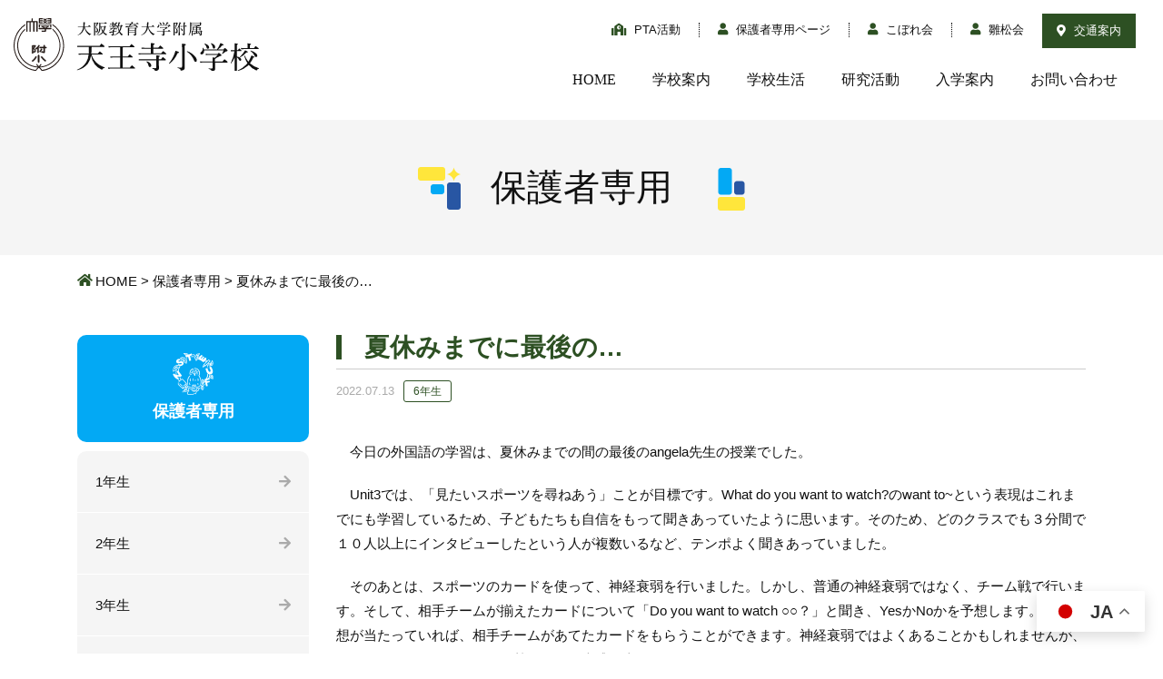

--- FILE ---
content_type: text/html; charset=UTF-8
request_url: https://www.tennoji-e.oku.ed.jp/parents_only/89354/
body_size: 36290
content:
<!DOCTYPE html>
<html prefix="og: http://ogp.me/ns#" lang="ja">
<head>
<!-- Google Tag Manager -->
<script>(function(w,d,s,l,i){w[l]=w[l]||[];w[l].push({'gtm.start':
new Date().getTime(),event:'gtm.js'});var f=d.getElementsByTagName(s)[0],
j=d.createElement(s),dl=l!='dataLayer'?'&l='+l:'';j.async=true;j.src=
'https://www.googletagmanager.com/gtm.js?id='+i+dl;f.parentNode.insertBefore(j,f);
})(window,document,'script','dataLayer','GTM-5TDGKHC');</script>
<!-- End Google Tag Manager -->	
<meta charset="UTF-8">
<title>夏休みまでに最後の… | 大阪教育大学附属天王寺小学校</title>
<meta name="description" content="　今日の外国語の学習は、夏休みまでの間の最後のangela先生の授業でした。　Unit3では、「見たいスポーツを尋ねあう...">
<meta property="og:title" content="夏休みまでに最後の… | 大阪教育大学附属天王寺小学校">
<meta property="og:type" content="article">
<meta property="og:url" content="https://www.tennoji-e.oku.ed.jp/parents_only/89354/">
<meta property="og:image" content="/common/img/etc/ogp.jpg">
<meta name="keywords" content="附属天王寺,大教大,天王寺,阿倍野区">
<meta name="robots" content="noindex,nofollow">
<meta name="SKYPE_TOOLBAR" content="SKYPE_TOOLBAR_PARSER_COMPATIBLE">
<meta name="format-detection" content="telephone=no">
<meta name="viewport" content="width=device-width, initial-scale=1">
<link rel="canonical" href="https://www.tennoji-e.oku.ed.jp/parents_only/89354/">
<link rel="shortcut icon" type="image/vnd.microsoft.icon" href="https://www.tennoji-e.oku.ed.jp/common/img/ico/favicon.ico">
<link rel="icon" type="image/vnd.microsoft.icon" href="https://www.tennoji-e.oku.ed.jp/common/img/ico/favicon.ico">
<link rel="shortcut icon" type="image/x-icon" href="https://www.tennoji-e.oku.ed.jp/common/img/ico/favicon.ico">
<!--  スマホ用基本 -->
<link rel="apple-touch-icon-precomposed" href="https://www.tennoji-e.oku.ed.jp/common/img/etc/webclip.png">
<link rel='dns-prefetch' href='//s.w.org' />
<link rel="alternate" type="application/rss+xml" title="大阪教育大学附属天王寺小学校 &raquo; フィード" href="https://www.tennoji-e.oku.ed.jp/feed/" />
<link rel="alternate" type="application/rss+xml" title="大阪教育大学附属天王寺小学校 &raquo; コメントフィード" href="https://www.tennoji-e.oku.ed.jp/comments/feed/" />
<link rel='stylesheet' id='wp-block-library-css'  href='https://www.tennoji-e.oku.ed.jp/wp/wp-includes/css/dist/block-library/style.min.css?ver=5.6.16' type='text/css' media='all' />
<link rel='stylesheet' id='ico-css'  href='https://www.tennoji-e.oku.ed.jp/common/css/all.css?ver=5.6.16' type='text/css' media='all' />
<link rel='stylesheet' id='default-css'  href='https://www.tennoji-e.oku.ed.jp/common/css/theme.css?ver=5.6.16' type='text/css' media='all' />
<link rel='stylesheet' id='builtin-css'  href='https://www.tennoji-e.oku.ed.jp/wp/wp-content/themes/uniontheme/style.css?ver=5.6.16' type='text/css' media='all' />

<script>
  (function(i,s,o,g,r,a,m){i['GoogleAnalyticsObject']=r;i[r]=i[r]||function(){
  (i[r].q=i[r].q||[]).push(arguments)},i[r].l=1*new Date();a=s.createElement(o),
  m=s.getElementsByTagName(o)[0];a.async=1;a.src=g;m.parentNode.insertBefore(a,m)
  })(window,document,'script','//www.google-analytics.com/analytics.js','ga');

  ga('create', 'UA-124586672-1', 'auto');
  ga('require', 'displayfeatures');
  ga('require', 'linkid', 'linkid.js');
  ga('send', 'pageview');
</script>

</head>

<body class="parents_only-template-default single single-parents_only postid-89354">
<!-- Google Tag Manager (noscript) -->
<noscript><iframe src="https://www.googletagmanager.com/ns.html?id=GTM-5TDGKHC"
height="0" width="0" style="display:none;visibility:hidden"></iframe></noscript>
<!-- End Google Tag Manager (noscript) -->
<div id="page">

<!--   ヘッダー   -->
<header class="l-header">
  <div class="container-fluid">
    <div class="head_in">
			      <div class="logo"><a href="https://www.tennoji-e.oku.ed.jp/"><img src="https://www.tennoji-e.oku.ed.jp/common/img/logo/logo.svg" alt="大阪教育大学附属 天王寺小学校" class="hover"></a></div>
			      <div class="header_menu">
        <ul class="snavi">
          <li class="school"><a href="https://www.tennoji-e.oku.ed.jp/pta/"><i class="fas fa-school"></i> PTA活動</a></li>
          <li class="user"><a href="https://www.tennoji-e.oku.ed.jp/parents/"><i class="fas fa-user"></i> 保護者専用ページ</a></li>
          <li class="user"><a href="https://www.tennoji-e.oku.ed.jp/kobore/"><i class="fas fa-user"></i> こぼれ会</a></li>
          <li class="user"><a href="http://hinamatsu.com/" target="new"><i class="fas fa-user"></i> 雛松会</a></li>
          <li class="access hidden-xs"><a href="https://www.tennoji-e.oku.ed.jp/school/access/"><i class="fas fa-map-marker-alt"></i> 交通案内</a></li>
        </ul>
        <ul class="gnavi">
          <li><a href="https://www.tennoji-e.oku.ed.jp/">HOME</a></li>
          <li><a href="https://www.tennoji-e.oku.ed.jp/school/">学校案内</a></li>
          <li><a href="https://www.tennoji-e.oku.ed.jp/school_life/">学校生活</a></li>
          <li><a href="https://www.tennoji-e.oku.ed.jp/research/">研究活動</a></li>
          <li><a href="https://www.tennoji-e.oku.ed.jp/admission/">入学案内</a></li>
          <li><a href="https://www.tennoji-e.oku.ed.jp/contact/">お問い合わせ</a></li>
        <!-- /.gnavi --></ul>
        <p class="access visible-xs"><a href="https://www.tennoji-e.oku.ed.jp/school/access/"><i class="fas fa-map-marker-alt"></i> 交通案内</a></p>
      </div>
      <div class="hamburger visible-xs">
        <span></span>
      </div>
    <!-- / .head_in --></div>
  <!-- / .container-fluid --></div>
<!-- / .l-header --></header>



	
		<div class="lower_ttl02 main_parents_only">
		<div class="container">
			<div class="lower_ttl_in">
				<h1><span>保護者専用</span></h1>
			</div>
		</div>
	<!-- /.lower_ttl02 --></div>
	
	<div class="crumbs">
		<nav class="container">
			<ul>
				<li class="home"><a href="https://www.tennoji-e.oku.ed.jp/">HOME</a>&nbsp;&gt;</li>
		
								<li><a href="https://www.tennoji-e.oku.ed.jp/parents_only/">保護者専用</a>&nbsp;&gt;</li>

				
				<li>夏休みまでに最後の…  </li>
			</ul>
		</nav>
	<!-- /.crumbs --></div>

<!--    コンテンツ	-->

<div class="l-contents">
  <div class="l-main">



<article class="m-pta">
  <section class="pta_child">
    <div class="container">
      <div class="row reverse">
        <div class="col-sm-9">
          <div class="contents_body">
            <h2 class="ttl01"><span>夏休みまでに最後の…</span></h2>
            <div class="post_info">
              <time>2022.07.13</time><br>
              <span class="cat">6年生</span>
            </div>
            <p>　今日の外国語の学習は、夏休みまでの間の最後のangela先生の授業でした。</p>
<p>　Unit3では、「見たいスポーツを尋ねあう」ことが目標です。What do you want to watch?のwant to~という表現はこれまでにも学習しているため、子どもたちも自信をもって聞きあっていたように思います。そのため、どのクラスでも３分間で１０人以上にインタビューしたという人が複数いるなど、テンポよく聞きあっていました。</p>
<p>　そのあとは、スポーツのカードを使って、神経衰弱を行いました。しかし、普通の神経衰弱ではなく、チーム戦で行います。そして、相手チームが揃えたカードについて「Do you want to watch ○○？」と聞き、YesかNoかを予想します。その予想が当たっていれば、相手チームがあてたカードをもらうことができます。神経衰弱ではよくあることかもしれませんが、ゲームが進めば進むほど、白熱してきて大盛り上がりでした。</p>
<p>　最後には、angela先生より、英語で夏休みに向けてメッセージがありました。どんなことを言っていたかわかったでしょうか。また、夏休みが明けたら、angela先生の授業がありますので、楽しみにしていてほしいと思います。</p>
<p><img loading="lazy" class="alignnone size-medium wp-image-89439" src="http://www.tennoji-e.oku.ed.jp/wp/wp-content/uploads/2022/07/4BC87BE7-BD28-4927-B7F2-BA0D15CA9C47-300x225.jpeg" alt="" width="300" height="225" srcset="https://www.tennoji-e.oku.ed.jp/wp/wp-content/uploads/2022/07/4BC87BE7-BD28-4927-B7F2-BA0D15CA9C47-300x225.jpeg 300w, https://www.tennoji-e.oku.ed.jp/wp/wp-content/uploads/2022/07/4BC87BE7-BD28-4927-B7F2-BA0D15CA9C47-1024x768.jpeg 1024w, https://www.tennoji-e.oku.ed.jp/wp/wp-content/uploads/2022/07/4BC87BE7-BD28-4927-B7F2-BA0D15CA9C47-768x576.jpeg 768w, https://www.tennoji-e.oku.ed.jp/wp/wp-content/uploads/2022/07/4BC87BE7-BD28-4927-B7F2-BA0D15CA9C47-1536x1152.jpeg 1536w, https://www.tennoji-e.oku.ed.jp/wp/wp-content/uploads/2022/07/4BC87BE7-BD28-4927-B7F2-BA0D15CA9C47.jpeg 2048w" sizes="(max-width: 300px) 100vw, 300px" />  <img loading="lazy" class="alignnone size-medium wp-image-89441" src="http://www.tennoji-e.oku.ed.jp/wp/wp-content/uploads/2022/07/6778F2CE-36B2-45BF-9AD0-EF53FC05C00C-300x225.jpeg" alt="" width="300" height="225" srcset="https://www.tennoji-e.oku.ed.jp/wp/wp-content/uploads/2022/07/6778F2CE-36B2-45BF-9AD0-EF53FC05C00C-300x225.jpeg 300w, https://www.tennoji-e.oku.ed.jp/wp/wp-content/uploads/2022/07/6778F2CE-36B2-45BF-9AD0-EF53FC05C00C-1024x768.jpeg 1024w, https://www.tennoji-e.oku.ed.jp/wp/wp-content/uploads/2022/07/6778F2CE-36B2-45BF-9AD0-EF53FC05C00C-768x576.jpeg 768w, https://www.tennoji-e.oku.ed.jp/wp/wp-content/uploads/2022/07/6778F2CE-36B2-45BF-9AD0-EF53FC05C00C-1536x1152.jpeg 1536w, https://www.tennoji-e.oku.ed.jp/wp/wp-content/uploads/2022/07/6778F2CE-36B2-45BF-9AD0-EF53FC05C00C.jpeg 2048w" sizes="(max-width: 300px) 100vw, 300px" /> <img loading="lazy" class="alignnone size-medium wp-image-89443" src="http://www.tennoji-e.oku.ed.jp/wp/wp-content/uploads/2022/07/3F88116F-DF06-4903-930C-5A3366069815-300x225.jpeg" alt="" width="300" height="225" srcset="https://www.tennoji-e.oku.ed.jp/wp/wp-content/uploads/2022/07/3F88116F-DF06-4903-930C-5A3366069815-300x225.jpeg 300w, https://www.tennoji-e.oku.ed.jp/wp/wp-content/uploads/2022/07/3F88116F-DF06-4903-930C-5A3366069815-1024x768.jpeg 1024w, https://www.tennoji-e.oku.ed.jp/wp/wp-content/uploads/2022/07/3F88116F-DF06-4903-930C-5A3366069815-768x576.jpeg 768w, https://www.tennoji-e.oku.ed.jp/wp/wp-content/uploads/2022/07/3F88116F-DF06-4903-930C-5A3366069815-1536x1152.jpeg 1536w, https://www.tennoji-e.oku.ed.jp/wp/wp-content/uploads/2022/07/3F88116F-DF06-4903-930C-5A3366069815.jpeg 2048w" sizes="(max-width: 300px) 100vw, 300px" /> <img loading="lazy" class="alignnone size-medium wp-image-89444" src="http://www.tennoji-e.oku.ed.jp/wp/wp-content/uploads/2022/07/F11286EE-CD4D-4138-AF9B-A4E87C02E84F-300x225.jpeg" alt="" width="300" height="225" srcset="https://www.tennoji-e.oku.ed.jp/wp/wp-content/uploads/2022/07/F11286EE-CD4D-4138-AF9B-A4E87C02E84F-300x225.jpeg 300w, https://www.tennoji-e.oku.ed.jp/wp/wp-content/uploads/2022/07/F11286EE-CD4D-4138-AF9B-A4E87C02E84F-1024x768.jpeg 1024w, https://www.tennoji-e.oku.ed.jp/wp/wp-content/uploads/2022/07/F11286EE-CD4D-4138-AF9B-A4E87C02E84F-768x576.jpeg 768w, https://www.tennoji-e.oku.ed.jp/wp/wp-content/uploads/2022/07/F11286EE-CD4D-4138-AF9B-A4E87C02E84F-1536x1152.jpeg 1536w, https://www.tennoji-e.oku.ed.jp/wp/wp-content/uploads/2022/07/F11286EE-CD4D-4138-AF9B-A4E87C02E84F.jpeg 2048w" sizes="(max-width: 300px) 100vw, 300px" /> <img loading="lazy" class="alignnone size-medium wp-image-89445" src="http://www.tennoji-e.oku.ed.jp/wp/wp-content/uploads/2022/07/38984FD1-8709-4E17-B152-1DB26BB62836-300x225.jpeg" alt="" width="300" height="225" srcset="https://www.tennoji-e.oku.ed.jp/wp/wp-content/uploads/2022/07/38984FD1-8709-4E17-B152-1DB26BB62836-300x225.jpeg 300w, https://www.tennoji-e.oku.ed.jp/wp/wp-content/uploads/2022/07/38984FD1-8709-4E17-B152-1DB26BB62836-1024x768.jpeg 1024w, https://www.tennoji-e.oku.ed.jp/wp/wp-content/uploads/2022/07/38984FD1-8709-4E17-B152-1DB26BB62836-768x576.jpeg 768w, https://www.tennoji-e.oku.ed.jp/wp/wp-content/uploads/2022/07/38984FD1-8709-4E17-B152-1DB26BB62836-1536x1152.jpeg 1536w, https://www.tennoji-e.oku.ed.jp/wp/wp-content/uploads/2022/07/38984FD1-8709-4E17-B152-1DB26BB62836.jpeg 2048w" sizes="(max-width: 300px) 100vw, 300px" /> <img loading="lazy" class="alignnone size-medium wp-image-89446" src="http://www.tennoji-e.oku.ed.jp/wp/wp-content/uploads/2022/07/F483D548-AF1F-4DE1-9149-342E460E765F-300x225.jpeg" alt="" width="300" height="225" srcset="https://www.tennoji-e.oku.ed.jp/wp/wp-content/uploads/2022/07/F483D548-AF1F-4DE1-9149-342E460E765F-300x225.jpeg 300w, https://www.tennoji-e.oku.ed.jp/wp/wp-content/uploads/2022/07/F483D548-AF1F-4DE1-9149-342E460E765F-1024x768.jpeg 1024w, https://www.tennoji-e.oku.ed.jp/wp/wp-content/uploads/2022/07/F483D548-AF1F-4DE1-9149-342E460E765F-768x576.jpeg 768w, https://www.tennoji-e.oku.ed.jp/wp/wp-content/uploads/2022/07/F483D548-AF1F-4DE1-9149-342E460E765F-1536x1152.jpeg 1536w, https://www.tennoji-e.oku.ed.jp/wp/wp-content/uploads/2022/07/F483D548-AF1F-4DE1-9149-342E460E765F.jpeg 2048w" sizes="(max-width: 300px) 100vw, 300px" />   <img loading="lazy" class="alignnone size-medium wp-image-89450" src="http://www.tennoji-e.oku.ed.jp/wp/wp-content/uploads/2022/07/8151E613-0F90-4227-8CA9-2063ACB8B193-300x225.jpeg" alt="" width="300" height="225" srcset="https://www.tennoji-e.oku.ed.jp/wp/wp-content/uploads/2022/07/8151E613-0F90-4227-8CA9-2063ACB8B193-300x225.jpeg 300w, https://www.tennoji-e.oku.ed.jp/wp/wp-content/uploads/2022/07/8151E613-0F90-4227-8CA9-2063ACB8B193-1024x768.jpeg 1024w, https://www.tennoji-e.oku.ed.jp/wp/wp-content/uploads/2022/07/8151E613-0F90-4227-8CA9-2063ACB8B193-768x576.jpeg 768w, https://www.tennoji-e.oku.ed.jp/wp/wp-content/uploads/2022/07/8151E613-0F90-4227-8CA9-2063ACB8B193-1536x1152.jpeg 1536w, https://www.tennoji-e.oku.ed.jp/wp/wp-content/uploads/2022/07/8151E613-0F90-4227-8CA9-2063ACB8B193.jpeg 2048w" sizes="(max-width: 300px) 100vw, 300px" /> <img loading="lazy" class="alignnone size-medium wp-image-89451" src="http://www.tennoji-e.oku.ed.jp/wp/wp-content/uploads/2022/07/7C555713-E6CA-49FC-B74A-F1CCCEE1DE0A-300x225.jpeg" alt="" width="300" height="225" srcset="https://www.tennoji-e.oku.ed.jp/wp/wp-content/uploads/2022/07/7C555713-E6CA-49FC-B74A-F1CCCEE1DE0A-300x225.jpeg 300w, https://www.tennoji-e.oku.ed.jp/wp/wp-content/uploads/2022/07/7C555713-E6CA-49FC-B74A-F1CCCEE1DE0A-1024x768.jpeg 1024w, https://www.tennoji-e.oku.ed.jp/wp/wp-content/uploads/2022/07/7C555713-E6CA-49FC-B74A-F1CCCEE1DE0A-768x576.jpeg 768w, https://www.tennoji-e.oku.ed.jp/wp/wp-content/uploads/2022/07/7C555713-E6CA-49FC-B74A-F1CCCEE1DE0A-1536x1152.jpeg 1536w, https://www.tennoji-e.oku.ed.jp/wp/wp-content/uploads/2022/07/7C555713-E6CA-49FC-B74A-F1CCCEE1DE0A.jpeg 2048w" sizes="(max-width: 300px) 100vw, 300px" /> <img loading="lazy" class="alignnone size-medium wp-image-89452" src="http://www.tennoji-e.oku.ed.jp/wp/wp-content/uploads/2022/07/A6567EEC-10B4-4F1C-955E-6C3DB5F51E73-300x225.jpeg" alt="" width="300" height="225" srcset="https://www.tennoji-e.oku.ed.jp/wp/wp-content/uploads/2022/07/A6567EEC-10B4-4F1C-955E-6C3DB5F51E73-300x225.jpeg 300w, https://www.tennoji-e.oku.ed.jp/wp/wp-content/uploads/2022/07/A6567EEC-10B4-4F1C-955E-6C3DB5F51E73-1024x768.jpeg 1024w, https://www.tennoji-e.oku.ed.jp/wp/wp-content/uploads/2022/07/A6567EEC-10B4-4F1C-955E-6C3DB5F51E73-768x576.jpeg 768w, https://www.tennoji-e.oku.ed.jp/wp/wp-content/uploads/2022/07/A6567EEC-10B4-4F1C-955E-6C3DB5F51E73-1536x1152.jpeg 1536w, https://www.tennoji-e.oku.ed.jp/wp/wp-content/uploads/2022/07/A6567EEC-10B4-4F1C-955E-6C3DB5F51E73.jpeg 2048w" sizes="(max-width: 300px) 100vw, 300px" /> <img loading="lazy" class="alignnone size-medium wp-image-89453" src="http://www.tennoji-e.oku.ed.jp/wp/wp-content/uploads/2022/07/D61E4ECE-390C-4A5C-AA17-10292A06AE2F-300x225.jpeg" alt="" width="300" height="225" srcset="https://www.tennoji-e.oku.ed.jp/wp/wp-content/uploads/2022/07/D61E4ECE-390C-4A5C-AA17-10292A06AE2F-300x225.jpeg 300w, https://www.tennoji-e.oku.ed.jp/wp/wp-content/uploads/2022/07/D61E4ECE-390C-4A5C-AA17-10292A06AE2F-1024x768.jpeg 1024w, https://www.tennoji-e.oku.ed.jp/wp/wp-content/uploads/2022/07/D61E4ECE-390C-4A5C-AA17-10292A06AE2F-768x576.jpeg 768w, https://www.tennoji-e.oku.ed.jp/wp/wp-content/uploads/2022/07/D61E4ECE-390C-4A5C-AA17-10292A06AE2F-1536x1152.jpeg 1536w, https://www.tennoji-e.oku.ed.jp/wp/wp-content/uploads/2022/07/D61E4ECE-390C-4A5C-AA17-10292A06AE2F.jpeg 2048w" sizes="(max-width: 300px) 100vw, 300px" /> <img loading="lazy" class="alignnone size-medium wp-image-89454" src="http://www.tennoji-e.oku.ed.jp/wp/wp-content/uploads/2022/07/F7E8E907-19F7-40CD-A193-EFC210321750-300x225.jpeg" alt="" width="300" height="225" srcset="https://www.tennoji-e.oku.ed.jp/wp/wp-content/uploads/2022/07/F7E8E907-19F7-40CD-A193-EFC210321750-300x225.jpeg 300w, https://www.tennoji-e.oku.ed.jp/wp/wp-content/uploads/2022/07/F7E8E907-19F7-40CD-A193-EFC210321750-1024x768.jpeg 1024w, https://www.tennoji-e.oku.ed.jp/wp/wp-content/uploads/2022/07/F7E8E907-19F7-40CD-A193-EFC210321750-768x576.jpeg 768w, https://www.tennoji-e.oku.ed.jp/wp/wp-content/uploads/2022/07/F7E8E907-19F7-40CD-A193-EFC210321750-1536x1152.jpeg 1536w, https://www.tennoji-e.oku.ed.jp/wp/wp-content/uploads/2022/07/F7E8E907-19F7-40CD-A193-EFC210321750.jpeg 2048w" sizes="(max-width: 300px) 100vw, 300px" /> <img loading="lazy" class="alignnone size-medium wp-image-89455" src="http://www.tennoji-e.oku.ed.jp/wp/wp-content/uploads/2022/07/AB61EFAA-87DD-493B-B88A-19E0E500D4A8-300x225.jpeg" alt="" width="300" height="225" srcset="https://www.tennoji-e.oku.ed.jp/wp/wp-content/uploads/2022/07/AB61EFAA-87DD-493B-B88A-19E0E500D4A8-300x225.jpeg 300w, https://www.tennoji-e.oku.ed.jp/wp/wp-content/uploads/2022/07/AB61EFAA-87DD-493B-B88A-19E0E500D4A8-1024x768.jpeg 1024w, https://www.tennoji-e.oku.ed.jp/wp/wp-content/uploads/2022/07/AB61EFAA-87DD-493B-B88A-19E0E500D4A8-768x576.jpeg 768w, https://www.tennoji-e.oku.ed.jp/wp/wp-content/uploads/2022/07/AB61EFAA-87DD-493B-B88A-19E0E500D4A8-1536x1152.jpeg 1536w, https://www.tennoji-e.oku.ed.jp/wp/wp-content/uploads/2022/07/AB61EFAA-87DD-493B-B88A-19E0E500D4A8.jpeg 2048w" sizes="(max-width: 300px) 100vw, 300px" /> <img loading="lazy" class="alignnone size-medium wp-image-89456" src="http://www.tennoji-e.oku.ed.jp/wp/wp-content/uploads/2022/07/C6F1A8F7-B904-4D68-9CB7-DA06578B58D4-300x225.jpeg" alt="" width="300" height="225" srcset="https://www.tennoji-e.oku.ed.jp/wp/wp-content/uploads/2022/07/C6F1A8F7-B904-4D68-9CB7-DA06578B58D4-300x225.jpeg 300w, https://www.tennoji-e.oku.ed.jp/wp/wp-content/uploads/2022/07/C6F1A8F7-B904-4D68-9CB7-DA06578B58D4-1024x768.jpeg 1024w, https://www.tennoji-e.oku.ed.jp/wp/wp-content/uploads/2022/07/C6F1A8F7-B904-4D68-9CB7-DA06578B58D4-768x576.jpeg 768w, https://www.tennoji-e.oku.ed.jp/wp/wp-content/uploads/2022/07/C6F1A8F7-B904-4D68-9CB7-DA06578B58D4-1536x1152.jpeg 1536w, https://www.tennoji-e.oku.ed.jp/wp/wp-content/uploads/2022/07/C6F1A8F7-B904-4D68-9CB7-DA06578B58D4.jpeg 2048w" sizes="(max-width: 300px) 100vw, 300px" /> <img loading="lazy" class="alignnone size-medium wp-image-89457" src="http://www.tennoji-e.oku.ed.jp/wp/wp-content/uploads/2022/07/5FA71964-A4F9-4A72-9A84-C7BA16A4258A-300x225.jpeg" alt="" width="300" height="225" srcset="https://www.tennoji-e.oku.ed.jp/wp/wp-content/uploads/2022/07/5FA71964-A4F9-4A72-9A84-C7BA16A4258A-300x225.jpeg 300w, https://www.tennoji-e.oku.ed.jp/wp/wp-content/uploads/2022/07/5FA71964-A4F9-4A72-9A84-C7BA16A4258A-1024x768.jpeg 1024w, https://www.tennoji-e.oku.ed.jp/wp/wp-content/uploads/2022/07/5FA71964-A4F9-4A72-9A84-C7BA16A4258A-768x576.jpeg 768w, https://www.tennoji-e.oku.ed.jp/wp/wp-content/uploads/2022/07/5FA71964-A4F9-4A72-9A84-C7BA16A4258A-1536x1152.jpeg 1536w, https://www.tennoji-e.oku.ed.jp/wp/wp-content/uploads/2022/07/5FA71964-A4F9-4A72-9A84-C7BA16A4258A.jpeg 2048w" sizes="(max-width: 300px) 100vw, 300px" /> <img loading="lazy" class="alignnone size-medium wp-image-89458" src="http://www.tennoji-e.oku.ed.jp/wp/wp-content/uploads/2022/07/50FAF4EF-0807-4515-B83D-B4BC6CEDD17C-300x225.jpeg" alt="" width="300" height="225" srcset="https://www.tennoji-e.oku.ed.jp/wp/wp-content/uploads/2022/07/50FAF4EF-0807-4515-B83D-B4BC6CEDD17C-300x225.jpeg 300w, https://www.tennoji-e.oku.ed.jp/wp/wp-content/uploads/2022/07/50FAF4EF-0807-4515-B83D-B4BC6CEDD17C-1024x768.jpeg 1024w, https://www.tennoji-e.oku.ed.jp/wp/wp-content/uploads/2022/07/50FAF4EF-0807-4515-B83D-B4BC6CEDD17C-768x576.jpeg 768w, https://www.tennoji-e.oku.ed.jp/wp/wp-content/uploads/2022/07/50FAF4EF-0807-4515-B83D-B4BC6CEDD17C-1536x1152.jpeg 1536w, https://www.tennoji-e.oku.ed.jp/wp/wp-content/uploads/2022/07/50FAF4EF-0807-4515-B83D-B4BC6CEDD17C.jpeg 2048w" sizes="(max-width: 300px) 100vw, 300px" /> <img loading="lazy" class="alignnone size-medium wp-image-89459" src="http://www.tennoji-e.oku.ed.jp/wp/wp-content/uploads/2022/07/2201309F-58F6-4B2E-A002-DAA3739EEE5F-300x225.jpeg" alt="" width="300" height="225" srcset="https://www.tennoji-e.oku.ed.jp/wp/wp-content/uploads/2022/07/2201309F-58F6-4B2E-A002-DAA3739EEE5F-300x225.jpeg 300w, https://www.tennoji-e.oku.ed.jp/wp/wp-content/uploads/2022/07/2201309F-58F6-4B2E-A002-DAA3739EEE5F-1024x768.jpeg 1024w, https://www.tennoji-e.oku.ed.jp/wp/wp-content/uploads/2022/07/2201309F-58F6-4B2E-A002-DAA3739EEE5F-768x576.jpeg 768w, https://www.tennoji-e.oku.ed.jp/wp/wp-content/uploads/2022/07/2201309F-58F6-4B2E-A002-DAA3739EEE5F-1536x1152.jpeg 1536w, https://www.tennoji-e.oku.ed.jp/wp/wp-content/uploads/2022/07/2201309F-58F6-4B2E-A002-DAA3739EEE5F.jpeg 2048w" sizes="(max-width: 300px) 100vw, 300px" /></p>
          <!-- /.contents_body --></div>

          <div class="wp-pagenavi">
          <div class="alignleft"><a href="https://www.tennoji-e.oku.ed.jp/parents_only/89312/" rel="prev" title="How many? Where?">&laquo; 前へ</a></div>          <div class="center"><a href="/parents_only/parents_only_cat/six-2022/">一覧へ</a></div>
          <div class="alignright"><a href="https://www.tennoji-e.oku.ed.jp/parents_only/89355/" rel="next" title="自分を見つめ直した1日">次へ &raquo;</a></div>          <!--/ .wp-pagenavi --></div>

          
            <section class="other_post">
              <h2 class="ttl01"><span>関連する記事</span></h2>
              <div class="post_list row">
                                                                                                <div class="col-sm-4 col-xs-6">
                  <div class="post_box"><a href="https://www.tennoji-e.oku.ed.jp/parents_only/121991/">
                    <div class="thumb">
                      <img width="255" height="180" src="https://www.tennoji-e.oku.ed.jp/wp/wp-content/uploads/2023/03/3683a91e7206cd9d59aca540c2ebee8e-255x180.jpg" class="attachment-thumbnail size-thumbnail wp-post-image" alt="2023年４月行事予定（３月２５日版）" loading="lazy" 0="" />                    </div>
                    <h3>2023年４月行事予定（３月２５日版）</h3>
                    <p>2023年4月行事予定（3月25日版）</p>
                    <div class="post_info">
                      <time>2023.03.25</time>
                      <span class="cat">6年生</span>
                    </div>
                  </a><!-- /.post_box --></div>
                </div>
                                                <div class="col-sm-4 col-xs-6">
                  <div class="post_box"><a href="https://www.tennoji-e.oku.ed.jp/parents_only/121834/">
                    <div class="thumb">
                                            <img src="https://www.tennoji-e.oku.ed.jp/img/thumbnail/thumbnail.jpg" alt="NO IMAGE" class="hover">
                                          </div>
                    <h3>附属天王寺中学校に進学の皆様</h3>
                    <p></p>
                    <div class="post_info">
                      <time>2023.03.17</time>
                      <span class="cat">6年生</span>
                    </div>
                  </a><!-- /.post_box --></div>
                </div>
                                                <div class="col-sm-4 col-xs-6">
                  <div class="post_box"><a href="https://www.tennoji-e.oku.ed.jp/parents_only/120698/">
                    <div class="thumb">
                      <img width="255" height="180" src="https://www.tennoji-e.oku.ed.jp/wp/wp-content/uploads/2023/03/DE776EDA-3916-42AE-B255-438AC9B56357-255x180.jpeg" class="attachment-thumbnail size-thumbnail wp-post-image" alt="２０２３年３月１０日第１４２回卒業式" loading="lazy" 0="" />                    </div>
                    <h3>２０２３年３月１０日第１４２回卒業式</h3>
                    <p>卒業おめでとう！！</p>
                    <div class="post_info">
                      <time>2023.03.10</time>
                      <span class="cat">6年生</span>
                    </div>
                  </a><!-- /.post_box --></div>
                </div>
                                                <div class="col-sm-4 col-xs-6">
                  <div class="post_box"><a href="https://www.tennoji-e.oku.ed.jp/parents_only/120683/">
                    <div class="thumb">
                      <img width="255" height="180" src="https://www.tennoji-e.oku.ed.jp/wp/wp-content/uploads/2023/03/3250F088-C362-4F14-AA46-B4D280BBC018-255x180.jpeg" class="attachment-thumbnail size-thumbnail wp-post-image" alt="卒業式の前日" loading="lazy" 0="" />                    </div>
                    <h3>卒業式の前日</h3>
                    <p>今日はゆっくり寝て、明日元気にあいましょう。</p>
                    <div class="post_info">
                      <time>2023.03.09</time>
                      <span class="cat">6年生</span>
                    </div>
                  </a><!-- /.post_box --></div>
                </div>
                                              <!-- /.post_list --></div>
            <!-- /.other_post --></section>
                  </div>
        <div class="col-sm-3">
          <div class="side_menu">
            <h3 class="side_ttl parents_only">
              <span><img src="https://www.tennoji-e.oku.ed.jp/common/img/ico/school_obj.png" srcset="https://www.tennoji-e.oku.ed.jp/common/img/ico/school_obj.png 1x,https://www.tennoji-e.oku.ed.jp/common/img/ico/school_obj@2x.png 2x," alt=""></span>保護者専用
            </h3>
                        <ul>
                            <li><a href="https://www.tennoji-e.oku.ed.jp/parents_only/parents_only_cat/first-2022/">1年生</a></li>
                            <li><a href="https://www.tennoji-e.oku.ed.jp/parents_only/parents_only_cat/second-2022/">2年生</a></li>
                            <li><a href="https://www.tennoji-e.oku.ed.jp/parents_only/parents_only_cat/third-2022/">3年生</a></li>
                            <li><a href="https://www.tennoji-e.oku.ed.jp/parents_only/parents_only_cat/four-2022/">4年生</a></li>
                            <li><a href="https://www.tennoji-e.oku.ed.jp/parents_only/parents_only_cat/five-2022/">5年生</a></li>
                            <li><a href="https://www.tennoji-e.oku.ed.jp/parents_only/parents_only_cat/six-2022/">6年生</a></li>
                            <li><a href="https://www.tennoji-e.oku.ed.jp/parents_only/parents_only_cat/parents_news-2022/">お知らせ</a></li>
                            <li><a href="https://www.tennoji-e.oku.ed.jp/parents_only/parents_only_cat/lost-2022/">落とし物</a></li>
                            <li><a href="https://www.tennoji-e.oku.ed.jp/parents_only/parents_only_cat/various-2022/">各種募集</a></li>
                            <li><a href="https://www.tennoji-e.oku.ed.jp/parents_only/parents_only_cat/event-2022/">行事関係</a></li>
                          </ul>
          <!-- /.side_menu --></div>
      </div>
    </div>
  <!-- /.school --></section>
<!-- .pta --></article>

  <!-- / .l-main --></div>
<!-- / .l-contents --></div>

<footer class="l-footer">
  <div class="footer_top">
    <div class="copy"><img src="https://www.tennoji-e.oku.ed.jp/common/img/footer/foot_copy.png" srcset="https://www.tennoji-e.oku.ed.jp/common/img/footer/foot_copy.png 1x,https://www.tennoji-e.oku.ed.jp/common/img/footer/foot_copy@2x.png 2x," alt=""></div>
  <!-- /.footer_top --></div>
  <div class="footer_mid">
    <div class="container">
      <div class="fnavi">
        <div class="row">
          <div class="col-sm-3 col-xs-6">
            <dl>
              <dt><a href="https://www.tennoji-e.oku.ed.jp/school/">学校案内</a></dt>
                                                              <dd><a href="https://www.tennoji-e.oku.ed.jp/school/educational_object/">特別任務・教育目標</a></dd>
                                  <dd><a href="https://www.tennoji-e.oku.ed.jp/school/history/">沿革</a></dd>
                                  <dd><a href="https://www.tennoji-e.oku.ed.jp/school/access/">交通案内</a></dd>
                                  <dd><a href="https://www.tennoji-e.oku.ed.jp/school/school_song/">校歌</a></dd>
                                  <dd><a href="https://www.tennoji-e.oku.ed.jp/school/facility/">基本データ</a></dd>
                                  <dd><a href="https://www.tennoji-e.oku.ed.jp/school/guides/">各種案内・規定</a></dd>
                                  <dd><a href="https://www.tennoji-e.oku.ed.jp/school/links/">関連リンク</a></dd>
                                  <dd><a href="https://www.tennoji-e.oku.ed.jp/school/%e7%a9%ba%e3%81%8b%e3%82%89%e8%a6%8b%e3%81%9f%e9%99%84%e5%b1%9e%e5%a4%a9%e7%8e%8b%e5%af%ba%e5%b0%8f%e5%ad%a6%e6%a0%a1%e3%81%ae%e7%a7%bb%e3%82%8a%e5%a4%89%e3%82%8f%e3%82%8a/">空から見た附属天王寺小学校</a></dd>
                                  <dd><a href="https://www.tennoji-e.oku.ed.jp/school/%e5%88%b6%e6%9c%8d%e3%80%81%e4%bd%93%e6%93%8d%e6%9c%8d%e7%ad%89%e5%95%8f%e3%81%84%e5%90%88%e3%82%8f%e3%81%9b%e5%85%88/">制服、体操服等問い合わせ先</a></dd>
                                  <dd><a href="https://www.tennoji-e.oku.ed.jp/school/%e9%99%84%e5%b1%9e%e5%ad%a6%e6%a0%a1%e5%9c%92%e6%94%af%e6%8f%b4%e4%ba%8b%e6%a5%ad%e5%9f%ba%e9%87%91/">附属学校園支援事業基金</a></dd>
                                  <dd><a href="https://www.tennoji-e.oku.ed.jp/school/%e9%99%84%e5%b0%8f%e3%82%bd%e3%83%b3%e3%82%b0/">附小ソング</a></dd>
                                          </dl>
          </div>
          <div class="col-sm-3 col-xs-6">
            <dl>
              <dt>研究活動</dt>
              <dd><a href="https://www.tennoji-e.oku.ed.jp/research/">最新研究活動</a></dd>
              <dd><a href="https://www.tennoji-e.oku.ed.jp/old/">過去のテーマ・総論</a></dd>
              <dd><a href="https://www.tennoji-e.oku.ed.jp/cooperation/">研究・研修会の協力・派遣</a></dd>
            </dl>
          </div>
          <div class="col-sm-3 col-xs-6">
            <dl>
              <dt><a href="https://www.tennoji-e.oku.ed.jp/admission/">入学案内</a></dt>
                                                              <dd><a href="https://www.tennoji-e.oku.ed.jp/admission/area/">通学区域</a></dd>
                                  <dd><a href="https://www.tennoji-e.oku.ed.jp/admission/2026%e5%b9%b4%e4%bb%a4%e5%92%8c8%e5%b9%b4%e5%ba%a6%e5%85%a5%e5%ad%a6%e8%aa%bf%e6%9f%bb%e6%a1%88%e5%86%85/">2026年(令和8年)度入学調査案内</a></dd>
                                  <dd><a href="https://www.tennoji-e.oku.ed.jp/admission/%e5%85%a5%e5%ad%a6%e5%b8%8c%e6%9c%9b%e8%80%85%ef%bc%88%e6%9c%aa%e5%b0%b1%e5%ad%a6%e5%85%90%ef%bc%89%e5%af%be%e8%b1%a1%e3%80%80%e8%aa%ac%e6%98%8e%e4%bc%9a%e3%81%ae%e3%81%94%e6%a1%88%e5%86%85/">2026年3月14日　入学希望者（未就学児）対象　説明会のご案内</a></dd>
                                          </dl>
          </div>
          <div class="col-sm-3 col-xs-6">
            <ul>
              <li><a href="https://www.tennoji-e.oku.ed.jp/school_life/">学校生活</a></li>
              <li><a href="https://www.tennoji-e.oku.ed.jp/information/">お知らせ</a></li>
              <li><a href="https://www.tennoji-e.oku.ed.jp/pta/">PTA活動</a></li>
              <li><a href="http://hinamatsu.com/" target="new">雛松会</a></li>
              <li><a href="https://www.tennoji-e.oku.ed.jp/parents/">保護者専用ページ</a></li>
              <li><a href="https://www.tennoji-e.oku.ed.jp/kobore/">こぼれ会</a></li>
            </ul>
            <div class="mt30 hidden-xs">
              <a href="https://www.pef.or.jp/school/grant/grant_list/2024_grant/" target="_blank" rel="noopener noreferrer">
                <img src="https://www.tennoji-e.oku.ed.jp/img/index/f_pef_bnr_s.png" alt="パナソニック教育財団">
              </a>
            </div>
          </div>
        </div>
      <!-- /.fnavi --></div>
      <div class="mt30 visible-xs tC">
        <a href="https://www.pef.or.jp/?utm_source=joseikou&utm_medium=banner&utm_campaign=50th" target="_blank" rel="noopener noreferrer">
          <img src="https://www.tennoji-e.oku.ed.jp/img/index/f_pef_bnr_s.png" alt="パナソニック教育財団">
        </a>
      </div>
    </div>
  <!-- /.footer_mid --></div>
  <div class="footer_bottom">
    <div class="container">
      <div class="f_logo"><img src="https://www.tennoji-e.oku.ed.jp/common/img/logo/foot_logo.svg" alt="大阪教育大学附属天王寺小学校"></div>
      <p class="tC">大阪教育大学附属天王寺小学校<br>〒545-0053　大阪市阿倍野区松崎町1丁目2番45号<br>TEL 06-6621-0123 / FAX 06-6621-0122<br>※平日17時30分以降及び休日祝日は電話が不通になります。ご不便おかけしますが、ご理解いただきますようお願いいたします。<br>※本校は変形労働時間制を採用しており、17時に勤務を終える日もございます。
その場合は、17時以降電話が不通になります。<br>ご理解のほどよろしくお願いします。 </p>
      <div class="bottom_in">
        <ul>
          <li><a href="https://www.tennoji-e.oku.ed.jp/contact/">お問い合わせ</a></li>
          <li><a href="https://www.tennoji-e.oku.ed.jp/privacy/">プライバシーポリシー</a></li>
        </ul>
        <p>&copy; 2026 Tennoji Elementary School Attached To Osaka Kyoiku University.</p>
      </div>
    </div>
  <!-- /.footer_bottom --></div>

<!-- / .l-footer --></footer>

<div class="pagetop"><a href="#page"><i class="far fa-angle-up"></i></a></div>

<!-- / #page --></div>


<div class="gtranslate_wrapper" id="gt-wrapper-83391692"></div><script type='text/javascript' id='gt_widget_script_83391692-js-before'>
window.gtranslateSettings = /* document.write */ window.gtranslateSettings || {};window.gtranslateSettings['83391692'] = {"default_language":"ja","languages":["zh-CN","zh-TW","en","ja","ko","es"],"url_structure":"none","flag_style":"2d","wrapper_selector":"#gt-wrapper-83391692","alt_flags":[],"float_switcher_open_direction":"top","switcher_horizontal_position":"right","switcher_vertical_position":"bottom","flags_location":"\/wp\/wp-content\/plugins\/gtranslate\/flags\/"};
</script><script src="https://www.tennoji-e.oku.ed.jp/wp/wp-content/plugins/gtranslate/js/float.js?ver=5.6.16" data-no-optimize="1" data-no-minify="1" data-gt-orig-url="/parents_only/89354/" data-gt-orig-domain="www.tennoji-e.oku.ed.jp" data-gt-widget-id="83391692" defer></script><script type='text/javascript' src='//ajax.googleapis.com/ajax/libs/jquery/2.1.0/jquery.min.js?ver=5.6.16' id='jquery-js'></script>
<script type='text/javascript' src='https://www.tennoji-e.oku.ed.jp/common/js/min/scripts.js?ver=5.6.16' id='scripts-js'></script>
</body>
</html>

--- FILE ---
content_type: text/css
request_url: https://www.tennoji-e.oku.ed.jp/common/css/theme.css?ver=5.6.16
body_size: 81689
content:
@charset "UTF-8";@import url(https://fonts.googleapis.com/css?family=Lato:400,700);html{overflow-y:scroll;vertical-align:baseline;font-size:62.5%}body,label,section,table{padding:0;border:0;vertical-align:baseline}body{line-height:1;font:13px/1.231 arial,helvetica,clean,sans-serif;*font:x-small;background:#fff;color:#111;font-family:"游ゴシック",YuGothic,"ヒラギノ角ゴ Pro W3","Hiragino Kaku Gothic Pro","メイリオ",Meiryo,Verdana,sans-serif;-webkit-text-size-adjust:100%}abbr,address,article,aside,audio,b,blockquote,canvas,caption,cite,code,dd,del,details,dfn,div,dl,dt,em,fieldset,figcaption,figure,footer,form,h1,h2,h3,h4,h5,h6,header,hgroup,i,iframe,ins,kbd,legend,li,mark,menu,nav,object,ol,p,pre,q,samp,small,span,strong,sub,summary,sup,tbody,tfoot,thead,time,tr,ul,var,video{margin:0;padding:0;border:0;outline:0;vertical-align:baseline;background:0 0}html,img{padding:0;border:0}label,section,table{outline:0;background:0 0}a,body,html,img,td,th{background:0 0;margin:0}body,html,img,td,th{outline:0}.slick-slide img,article,aside,details,figcaption,figure,footer,header,hgroup,menu,nav,section{display:block}ul{list-style:none}blockquote,q{quotes:none}blockquote:after,blockquote:before,q:after,q:before{content:none}a,hr{padding:0}a{vertical-align:baseline}ins,mark{background-color:#ff9;color:#000}mark{font-style:italic;font-weight:700}del{text-decoration:line-through}abbr[title],dfn[title]{border-bottom:1px dotted;cursor:help}table{border-spacing:0;font:100%;width:100%;margin:0 auto 20px;border-collapse:collapse}hr{display:block;height:1px;border:0;border-top:1px solid #ccc;margin:1em 0}.btn01 img,.btn02 img,.m-index .admissions .admissions_bnr i img,.m-parents_only .parents_news_box .parents_ttl span img,.m-pta .pta_news_box .pta_ttl span img,.m-research .research_news_box .research_ttl span img,input,select{vertical-align:middle}button,input,select,textarea{font:99% arial,helvetica,clean,sans-serif}code,kbd,pre,samp,tt{font-family:monospace;*font-size:108%;line-height:100%}.mt0{margin-top:0!important}.mb0{margin-bottom:0!important}.pt0{padding-top:0!important}.pb0{padding-bottom:0!important}.mt5{margin-top:5px!important}.mb5{margin-bottom:5px!important}.pt5{padding-top:5px!important}.pb5{padding-bottom:5px!important}.mt10{margin-top:10px!important}.mb10{margin-bottom:10px!important}.pt10{padding-top:10px!important}.pb10{padding-bottom:10px!important}.mt15{margin-top:15px!important}.mb15{margin-bottom:15px!important}.pt15{padding-top:15px!important}.pb15{padding-bottom:15px!important}.mt20{margin-top:20px!important}.mb20{margin-bottom:20px!important}.pt20{padding-top:20px!important}.pb20{padding-bottom:20px!important}.mt25{margin-top:25px!important}.mb25{margin-bottom:25px!important}.pt25{padding-top:25px!important}.pb25{padding-bottom:25px!important}.mt30{margin-top:30px!important}.mb30{margin-bottom:30px!important}.pt30{padding-top:30px!important}.pb30{padding-bottom:30px!important}.mt35{margin-top:35px!important}.mb35{margin-bottom:35px!important}.pt35{padding-top:35px!important}.pb35{padding-bottom:35px!important}.mt40{margin-top:40px!important}.mb40{margin-bottom:40px!important}.pt40{padding-top:40px!important}.pb40{padding-bottom:40px!important}.mt45{margin-top:45px!important}.mb45{margin-bottom:45px!important}.pt45{padding-top:45px!important}.pb45{padding-bottom:45px!important}.mt50{margin-top:50px!important}.mb50{margin-bottom:50px!important}.pt50{padding-top:50px!important}.pb50{padding-bottom:50px!important}.mt55{margin-top:55px!important}.mb55{margin-bottom:55px!important}.pt55{padding-top:55px!important}.pb55{padding-bottom:55px!important}.mt60{margin-top:60px!important}.mb60{margin-bottom:60px!important}.pt60{padding-top:60px!important}.pb60{padding-bottom:60px!important}.mt65{margin-top:65px!important}.mb65{margin-bottom:65px!important}.pt65{padding-top:65px!important}.pb65{padding-bottom:65px!important}.mt70{margin-top:70px!important}.mb70{margin-bottom:70px!important}.pt70{padding-top:70px!important}.pb70{padding-bottom:70px!important}.mt75{margin-top:75px!important}.mb75{margin-bottom:75px!important}.pt75{padding-top:75px!important}.pb75{padding-bottom:75px!important}.mt80{margin-top:80px!important}.mb80{margin-bottom:80px!important}.pt80{padding-top:80px!important}.pb80{padding-bottom:80px!important}.mt85{margin-top:85px!important}.mb85{margin-bottom:85px!important}.pt85{padding-top:85px!important}.pb85{padding-bottom:85px!important}.mt90{margin-top:90px!important}.mb90{margin-bottom:90px!important}.pt90{padding-top:90px!important}.pb90{padding-bottom:90px!important}.mt95{margin-top:95px!important}.mb95{margin-bottom:95px!important}.pt95{padding-top:95px!important}.pb95{padding-bottom:95px!important}.mt100{margin-top:100px!important}.mb100{margin-bottom:100px!important}.pt100{padding-top:100px!important}.pb100{padding-bottom:100px!important}*{-webkit-box-sizing:border-box;box-sizing:border-box}.container,.container-fluid{margin-right:auto;margin-left:auto;padding-left:15px;padding-right:15px}.row{-webkit-box-sizing:border-box;box-sizing:border-box;display:-webkit-box;display:-webkit-flex;display:-ms-flexbox;display:flex;-webkit-box-flex:0;-webkit-flex:0 1 auto;-ms-flex:0 1 auto;flex:0 1 auto;-webkit-box-orient:horizontal;-webkit-box-direction:normal;-webkit-flex-direction:row;-ms-flex-direction:row;flex-direction:row;-webkit-flex-wrap:wrap;-ms-flex-wrap:wrap;flex-wrap:wrap;margin-right:-15px;margin-left:-15px}.col.reverse,.row.reverse{-webkit-box-orient:horizontal;-webkit-box-direction:reverse;-webkit-flex-direction:row-reverse;-ms-flex-direction:row-reverse;flex-direction:row-reverse}.col.reverse{-webkit-box-orient:vertical;-webkit-flex-direction:column-reverse;-ms-flex-direction:column-reverse;flex-direction:column-reverse}.col,.col-1,.col-10,.col-11,.col-12,.col-2,.col-3,.col-4,.col-5,.col-6,.col-7,.col-8,.col-9,.col-lg,.col-lg-1,.col-lg-10,.col-lg-11,.col-lg-12,.col-lg-2,.col-lg-3,.col-lg-4,.col-lg-5,.col-lg-6,.col-lg-7,.col-lg-8,.col-lg-9,.col-md,.col-md-1,.col-md-10,.col-md-11,.col-md-12,.col-md-2,.col-md-3,.col-md-4,.col-md-5,.col-md-6,.col-md-7,.col-md-8,.col-md-9,.col-sm,.col-sm-1,.col-sm-10,.col-sm-11,.col-sm-12,.col-sm-2,.col-sm-3,.col-sm-4,.col-sm-5,.col-sm-6,.col-sm-7,.col-sm-8,.col-sm-9,.col-xl,.col-xl-1,.col-xl-10,.col-xl-11,.col-xl-12,.col-xl-2,.col-xl-3,.col-xl-4,.col-xl-5,.col-xl-6,.col-xl-7,.col-xl-8,.col-xl-9{width:100%;position:relative;padding-right:15px;padding-left:15px}.col-xs{-webkit-box-sizing:border-box;box-sizing:border-box;-webkit-flex:0 0 auto;-ms-flex:0 0 auto;flex:0 0 auto;padding-right:15px;padding-left:15px}.col-xs-1,.col-xs-10,.col-xs-11,.col-xs-12,.col-xs-2,.col-xs-3,.col-xs-4,.col-xs-5,.col-xs-6,.col-xs-7,.col-xs-8,.col-xs-9,.col-xs-offset-0,.col-xs-offset-1,.col-xs-offset-10,.col-xs-offset-11,.col-xs-offset-12,.col-xs-offset-2,.col-xs-offset-3,.col-xs-offset-4,.col-xs-offset-5,.col-xs-offset-6,.col-xs-offset-7,.col-xs-offset-8,.col-xs-offset-9{-webkit-box-sizing:border-box;box-sizing:border-box;-webkit-box-flex:0;-webkit-flex:0 0 auto;-ms-flex:0 0 auto;flex:0 0 auto;padding-right:15px;padding-left:15px}.col-xs{-webkit-box-flex:1;-webkit-flex-grow:1;-ms-flex-positive:1;flex-grow:1;-webkit-flex-basis:0;-ms-flex-preferred-size:0;flex-basis:0;max-width:100%}.col-xs-1{-webkit-flex-basis:8.33333333%;-ms-flex-preferred-size:8.33333333%;flex-basis:8.33333333%;max-width:8.33333333%}.col-xs-2{-webkit-flex-basis:16.66666667%;-ms-flex-preferred-size:16.66666667%;flex-basis:16.66666667%;max-width:16.66666667%}.col-xs-3{-webkit-flex-basis:25%;-ms-flex-preferred-size:25%;flex-basis:25%;max-width:25%}.col-xs-4{-webkit-flex-basis:33.33333333%;-ms-flex-preferred-size:33.33333333%;flex-basis:33.33333333%;max-width:33.33333333%}.col-xs-5{-webkit-flex-basis:41.66666667%;-ms-flex-preferred-size:41.66666667%;flex-basis:41.66666667%;max-width:41.66666667%}.col-xs-6{-webkit-flex-basis:50%;-ms-flex-preferred-size:50%;flex-basis:50%;max-width:50%}.col-xs-7{-webkit-flex-basis:58.33333333%;-ms-flex-preferred-size:58.33333333%;flex-basis:58.33333333%;max-width:58.33333333%}.col-xs-8{-webkit-flex-basis:66.66666667%;-ms-flex-preferred-size:66.66666667%;flex-basis:66.66666667%;max-width:66.66666667%}.col-xs-9{-webkit-flex-basis:75%;-ms-flex-preferred-size:75%;flex-basis:75%;max-width:75%}.col-xs-10{-webkit-flex-basis:83.33333333%;-ms-flex-preferred-size:83.33333333%;flex-basis:83.33333333%;max-width:83.33333333%}.col-xs-11{-webkit-flex-basis:91.66666667%;-ms-flex-preferred-size:91.66666667%;flex-basis:91.66666667%;max-width:91.66666667%}.col-xs-12{-webkit-flex-basis:100%;-ms-flex-preferred-size:100%;flex-basis:100%;max-width:100%}.col-xs-offset-0{margin-left:0}.col-xs-offset-1{margin-left:8.33333333%}.col-xs-offset-2{margin-left:16.66666667%}.col-xs-offset-3{margin-left:25%}.col-xs-offset-4{margin-left:33.33333333%}.col-xs-offset-5{margin-left:41.66666667%}.col-xs-offset-6{margin-left:50%}.col-xs-offset-7{margin-left:58.33333333%}.col-xs-offset-8{margin-left:66.66666667%}.col-xs-offset-9{margin-left:75%}.col-xs-offset-10{margin-left:83.33333333%}.col-xs-offset-11{margin-left:91.66666667%}.start-xs{-webkit-box-pack:start;-webkit-justify-content:flex-start;-ms-flex-pack:start;justify-content:flex-start;text-align:start}.center-xs{-webkit-box-pack:center;-webkit-justify-content:center;-ms-flex-pack:center;justify-content:center;text-align:center}.end-xs{-webkit-box-pack:end;-webkit-justify-content:flex-end;-ms-flex-pack:end;justify-content:flex-end;text-align:end}.top-xs{-webkit-box-align:start;-webkit-align-items:flex-start;-ms-flex-align:start;align-items:flex-start}.middle-xs{-webkit-box-align:center;-webkit-align-items:center;-ms-flex-align:center;align-items:center}.bottom-xs{-webkit-box-align:end;-ms-flex-align:end;-webkit-align-items:flex-end;align-items:flex-end}.around-xs{-ms-flex-pack:distribute;-webkit-justify-content:space-around;justify-content:space-around}.between-xs{-webkit-box-pack:justify;-ms-flex-pack:justify;-webkit-justify-content:space-between;justify-content:space-between}.first-xs{-webkit-box-ordinal-group:0;-ms-flex-order:-1;-webkit-order:-1;order:-1}.last-xs{-webkit-box-ordinal-group:2;-ms-flex-order:1;-webkit-order:1;order:1}@media (min-width:768px){.container{width:768px}.col-sm{-webkit-box-sizing:border-box;box-sizing:border-box;-webkit-flex:0 0 auto;-ms-flex:0 0 auto;flex:0 0 auto;padding-right:15px;padding-left:15px}.col-sm-1,.col-sm-10,.col-sm-11,.col-sm-12,.col-sm-2,.col-sm-3,.col-sm-4,.col-sm-5,.col-sm-6,.col-sm-7,.col-sm-8,.col-sm-9,.col-sm-offset-0,.col-sm-offset-1,.col-sm-offset-10,.col-sm-offset-11,.col-sm-offset-12,.col-sm-offset-2,.col-sm-offset-3,.col-sm-offset-4,.col-sm-offset-5,.col-sm-offset-6,.col-sm-offset-7,.col-sm-offset-8,.col-sm-offset-9{-webkit-box-sizing:border-box;box-sizing:border-box;-webkit-box-flex:0;-webkit-flex:0 0 auto;-ms-flex:0 0 auto;flex:0 0 auto;padding-right:15px;padding-left:15px}.col-sm{-webkit-box-flex:1;-webkit-flex-grow:1;-ms-flex-positive:1;flex-grow:1;-webkit-flex-basis:0;-ms-flex-preferred-size:0;flex-basis:0;max-width:100%}.col-sm-1{-webkit-flex-basis:8.33333333%;-ms-flex-preferred-size:8.33333333%;flex-basis:8.33333333%;max-width:8.33333333%}.col-sm-2{-webkit-flex-basis:16.66666667%;-ms-flex-preferred-size:16.66666667%;flex-basis:16.66666667%;max-width:16.66666667%}.col-sm-3{-webkit-flex-basis:25%;-ms-flex-preferred-size:25%;flex-basis:25%;max-width:25%}.col-sm-4{-webkit-flex-basis:33.33333333%;-ms-flex-preferred-size:33.33333333%;flex-basis:33.33333333%;max-width:33.33333333%}.col-sm-5{-webkit-flex-basis:41.66666667%;-ms-flex-preferred-size:41.66666667%;flex-basis:41.66666667%;max-width:41.66666667%}.col-sm-6{-webkit-flex-basis:50%;-ms-flex-preferred-size:50%;flex-basis:50%;max-width:50%}.col-sm-7{-webkit-flex-basis:58.33333333%;-ms-flex-preferred-size:58.33333333%;flex-basis:58.33333333%;max-width:58.33333333%}.col-sm-8{-webkit-flex-basis:66.66666667%;-ms-flex-preferred-size:66.66666667%;flex-basis:66.66666667%;max-width:66.66666667%}.col-sm-9{-webkit-flex-basis:75%;-ms-flex-preferred-size:75%;flex-basis:75%;max-width:75%}.col-sm-10{-webkit-flex-basis:83.33333333%;-ms-flex-preferred-size:83.33333333%;flex-basis:83.33333333%;max-width:83.33333333%}.col-sm-11{-webkit-flex-basis:91.66666667%;-ms-flex-preferred-size:91.66666667%;flex-basis:91.66666667%;max-width:91.66666667%}.col-sm-12{-webkit-flex-basis:100%;-ms-flex-preferred-size:100%;flex-basis:100%;max-width:100%}.col-sm-offset-0{margin-left:0}.col-sm-offset-1{margin-left:8.33333333%}.col-sm-offset-2{margin-left:16.66666667%}.col-sm-offset-3{margin-left:25%}.col-sm-offset-4{margin-left:33.33333333%}.col-sm-offset-5{margin-left:41.66666667%}.col-sm-offset-6{margin-left:50%}.col-sm-offset-7{margin-left:58.33333333%}.col-sm-offset-8{margin-left:66.66666667%}.col-sm-offset-9{margin-left:75%}.col-sm-offset-10{margin-left:83.33333333%}.col-sm-offset-11{margin-left:91.66666667%}.start-sm{-webkit-box-pack:start;-webkit-justify-content:flex-start;-ms-flex-pack:start;justify-content:flex-start;text-align:start}.center-sm{text-align:center}.end-sm{-webkit-box-pack:end;-webkit-justify-content:flex-end;-ms-flex-pack:end;justify-content:flex-end;text-align:end}.top-sm{-webkit-box-align:start;-webkit-align-items:flex-start;-ms-flex-align:start;align-items:flex-start}.middle-sm{-webkit-box-align:center;-webkit-align-items:center;-ms-flex-align:center;align-items:center}.bottom-sm{-webkit-box-align:end;-webkit-align-items:flex-end;-ms-flex-align:end;align-items:flex-end}.around-sm{-webkit-justify-content:space-around;-ms-flex-pack:distribute;justify-content:space-around}.between-sm{-webkit-box-pack:justify;-webkit-justify-content:space-between;-ms-flex-pack:justify;justify-content:space-between}.first-sm{-webkit-box-ordinal-group:0;-webkit-order:-1;-ms-flex-order:-1;order:-1}.last-sm{-webkit-box-ordinal-group:2;-webkit-order:1;-ms-flex-order:1;order:1}}@media (min-width:992px){.container{width:992px}.col-md{-webkit-box-sizing:border-box;box-sizing:border-box;-webkit-flex:0 0 auto;-ms-flex:0 0 auto;flex:0 0 auto;padding-right:15px;padding-left:15px}.col-md-1,.col-md-10,.col-md-11,.col-md-12,.col-md-2,.col-md-3,.col-md-4,.col-md-5,.col-md-6,.col-md-7,.col-md-8,.col-md-9,.col-md-offset-0,.col-md-offset-1,.col-md-offset-10,.col-md-offset-11,.col-md-offset-12,.col-md-offset-2,.col-md-offset-3,.col-md-offset-4,.col-md-offset-5,.col-md-offset-6,.col-md-offset-7,.col-md-offset-8,.col-md-offset-9{-webkit-box-sizing:border-box;box-sizing:border-box;-webkit-box-flex:0;-webkit-flex:0 0 auto;-ms-flex:0 0 auto;flex:0 0 auto;padding-right:15px;padding-left:15px}.col-md{-webkit-box-flex:1;-ms-flex-positive:1;-webkit-flex-grow:1;flex-grow:1;-webkit-flex-basis:0;-ms-flex-preferred-size:0;flex-basis:0;max-width:100%}.col-md-1{-webkit-flex-basis:8.33333333%;-ms-flex-preferred-size:8.33333333%;flex-basis:8.33333333%;max-width:8.33333333%}.col-md-2{-webkit-flex-basis:16.66666667%;-ms-flex-preferred-size:16.66666667%;flex-basis:16.66666667%;max-width:16.66666667%}.col-md-3{-webkit-flex-basis:25%;-ms-flex-preferred-size:25%;flex-basis:25%;max-width:25%}.col-md-4{-webkit-flex-basis:33.33333333%;-ms-flex-preferred-size:33.33333333%;flex-basis:33.33333333%;max-width:33.33333333%}.col-md-5{-webkit-flex-basis:41.66666667%;-ms-flex-preferred-size:41.66666667%;flex-basis:41.66666667%;max-width:41.66666667%}.col-md-6{-webkit-flex-basis:50%;-ms-flex-preferred-size:50%;flex-basis:50%;max-width:50%}.col-md-7{-webkit-flex-basis:58.33333333%;-ms-flex-preferred-size:58.33333333%;flex-basis:58.33333333%;max-width:58.33333333%}.col-md-8{-webkit-flex-basis:66.66666667%;-ms-flex-preferred-size:66.66666667%;flex-basis:66.66666667%;max-width:66.66666667%}.col-md-9{-webkit-flex-basis:75%;-ms-flex-preferred-size:75%;flex-basis:75%;max-width:75%}.col-md-10{-webkit-flex-basis:83.33333333%;-ms-flex-preferred-size:83.33333333%;flex-basis:83.33333333%;max-width:83.33333333%}.col-md-11{-webkit-flex-basis:91.66666667%;-ms-flex-preferred-size:91.66666667%;flex-basis:91.66666667%;max-width:91.66666667%}.col-md-12{-webkit-flex-basis:100%;-ms-flex-preferred-size:100%;flex-basis:100%;max-width:100%}.col-md-offset-0{margin-left:0}.col-md-offset-1{margin-left:8.33333333%}.col-md-offset-2{margin-left:16.66666667%}.col-md-offset-3{margin-left:25%}.col-md-offset-4{margin-left:33.33333333%}.col-md-offset-5{margin-left:41.66666667%}.col-md-offset-6{margin-left:50%}.col-md-offset-7{margin-left:58.33333333%}.col-md-offset-8{margin-left:66.66666667%}.col-md-offset-9{margin-left:75%}.col-md-offset-10{margin-left:83.33333333%}.col-md-offset-11{margin-left:91.66666667%}.start-md{-webkit-box-pack:start;-webkit-justify-content:flex-start;-ms-flex-pack:start;justify-content:flex-start;text-align:start}.center-md{text-align:center}.end-md{-webkit-box-pack:end;-webkit-justify-content:flex-end;-ms-flex-pack:end;justify-content:flex-end;text-align:end}.top-md{-webkit-box-align:start;-webkit-align-items:flex-start;-ms-flex-align:start;align-items:flex-start}.middle-md{-webkit-box-align:center;-webkit-align-items:center;-ms-flex-align:center;align-items:center}.bottom-md{-webkit-box-align:end;-webkit-align-items:flex-end;-ms-flex-align:end;align-items:flex-end}.around-md{-webkit-justify-content:space-around;-ms-flex-pack:distribute;justify-content:space-around}.between-md{-webkit-box-pack:justify;-webkit-justify-content:space-between;-ms-flex-pack:justify;justify-content:space-between}.first-md{-webkit-box-ordinal-group:0;-webkit-order:-1;-ms-flex-order:-1;order:-1}.last-md{-webkit-box-ordinal-group:2;-webkit-order:1;-ms-flex-order:1;order:1}}@media (min-width:1300px){.container{width:1300px}.col-lg{-webkit-box-sizing:border-box;box-sizing:border-box;-webkit-flex:0 0 auto;-ms-flex:0 0 auto;flex:0 0 auto;padding-right:15px;padding-left:15px}.col-lg-1,.col-lg-10,.col-lg-11,.col-lg-12,.col-lg-2,.col-lg-3,.col-lg-4,.col-lg-5,.col-lg-6,.col-lg-7,.col-lg-8,.col-lg-9,.col-lg-offset-0,.col-lg-offset-1,.col-lg-offset-10,.col-lg-offset-11,.col-lg-offset-12,.col-lg-offset-2,.col-lg-offset-3,.col-lg-offset-4,.col-lg-offset-5,.col-lg-offset-6,.col-lg-offset-7,.col-lg-offset-8,.col-lg-offset-9{-webkit-box-sizing:border-box;box-sizing:border-box;-webkit-box-flex:0;-webkit-flex:0 0 auto;-ms-flex:0 0 auto;flex:0 0 auto;padding-right:15px;padding-left:15px}.col-lg{-webkit-box-flex:1;-webkit-flex-grow:1;-ms-flex-positive:1;flex-grow:1;-webkit-flex-basis:0;-ms-flex-preferred-size:0;flex-basis:0;max-width:100%}.col-lg-1{-webkit-flex-basis:8.33333333%;-ms-flex-preferred-size:8.33333333%;flex-basis:8.33333333%;max-width:8.33333333%}.col-lg-2{-webkit-flex-basis:16.66666667%;-ms-flex-preferred-size:16.66666667%;flex-basis:16.66666667%;max-width:16.66666667%}.col-lg-3{-webkit-flex-basis:25%;-ms-flex-preferred-size:25%;flex-basis:25%;max-width:25%}.col-lg-4{-webkit-flex-basis:33.33333333%;-ms-flex-preferred-size:33.33333333%;flex-basis:33.33333333%;max-width:33.33333333%}.col-lg-5{-webkit-flex-basis:41.66666667%;-ms-flex-preferred-size:41.66666667%;flex-basis:41.66666667%;max-width:41.66666667%}.col-lg-6{-webkit-flex-basis:50%;-ms-flex-preferred-size:50%;flex-basis:50%;max-width:50%}.col-lg-7{-webkit-flex-basis:58.33333333%;-ms-flex-preferred-size:58.33333333%;flex-basis:58.33333333%;max-width:58.33333333%}.col-lg-8{-webkit-flex-basis:66.66666667%;-ms-flex-preferred-size:66.66666667%;flex-basis:66.66666667%;max-width:66.66666667%}.col-lg-9{-webkit-flex-basis:75%;-ms-flex-preferred-size:75%;flex-basis:75%;max-width:75%}.col-lg-10{-webkit-flex-basis:83.33333333%;-ms-flex-preferred-size:83.33333333%;flex-basis:83.33333333%;max-width:83.33333333%}.col-lg-11{-webkit-flex-basis:91.66666667%;-ms-flex-preferred-size:91.66666667%;flex-basis:91.66666667%;max-width:91.66666667%}.col-lg-12{-webkit-flex-basis:100%;-ms-flex-preferred-size:100%;flex-basis:100%;max-width:100%}.col-lg-offset-0{margin-left:0}.col-lg-offset-1{margin-left:8.33333333%}.col-lg-offset-2{margin-left:16.66666667%}.col-lg-offset-3{margin-left:25%}.col-lg-offset-4{margin-left:33.33333333%}.col-lg-offset-5{margin-left:41.66666667%}.col-lg-offset-6{margin-left:50%}.col-lg-offset-7{margin-left:58.33333333%}.col-lg-offset-8{margin-left:66.66666667%}.col-lg-offset-9{margin-left:75%}.col-lg-offset-10{margin-left:83.33333333%}.col-lg-offset-11{margin-left:91.66666667%}.start-lg{-webkit-box-pack:start;-webkit-justify-content:flex-start;-ms-flex-pack:start;justify-content:flex-start;text-align:start}.center-lg{text-align:center}.end-lg{-webkit-box-pack:end;-webkit-justify-content:flex-end;-ms-flex-pack:end;justify-content:flex-end;text-align:end}.top-lg{-webkit-box-align:start;-webkit-align-items:flex-start;-ms-flex-align:start;align-items:flex-start}.middle-lg{-webkit-box-align:center;-webkit-align-items:center;-ms-flex-align:center;align-items:center}.bottom-lg{-webkit-box-align:end;-webkit-align-items:flex-end;-ms-flex-align:end;align-items:flex-end}.around-lg{-webkit-justify-content:space-around;-ms-flex-pack:distribute;justify-content:space-around}.between-lg{-webkit-box-pack:justify;-webkit-justify-content:space-between;-ms-flex-pack:justify;justify-content:space-between}.first-lg{-webkit-box-ordinal-group:0;-webkit-order:-1;-ms-flex-order:-1;order:-1}.last-lg{-webkit-box-ordinal-group:2;-webkit-order:1;-ms-flex-order:1;order:1}}.visible-lg,.visible-lg-block,.visible-lg-inline,.visible-lg-inline-block,.visible-md,.visible-md-block,.visible-md-inline,.visible-md-inline-block,.visible-sm,.visible-sm-block,.visible-sm-inline,.visible-sm-inline-block,.visible-xs,.visible-xs-block,.visible-xs-inline,.visible-xs-inline-block{display:none!important}@media (max-width:767px){.visible-xs,.visible-xs-block{display:block!important}table.visible-xs{display:table!important}tr.visible-xs{display:table-row!important}td.visible-xs,th.visible-xs{display:table-cell!important}.visible-xs-inline{display:inline!important}.visible-xs-inline-block{display:inline-block!important}}@media (min-width:768px) and (max-width:991px){.visible-sm,.visible-sm-block{display:block!important}table.visible-sm{display:table!important}tr.visible-sm{display:table-row!important}td.visible-sm,th.visible-sm{display:table-cell!important}.visible-sm-inline{display:inline!important}.visible-sm-inline-block{display:inline-block!important}}@media (min-width:992px) and (max-width:1299px){.visible-md,.visible-md-block{display:block!important}table.visible-md{display:table!important}tr.visible-md{display:table-row!important}td.visible-md,th.visible-md{display:table-cell!important}.visible-md-inline{display:inline!important}.visible-md-inline-block{display:inline-block!important}}@media (min-width:1300px){.visible-lg,.visible-lg-block{display:block!important}table.visible-lg{display:table!important}tr.visible-lg{display:table-row!important}td.visible-lg,th.visible-lg{display:table-cell!important}.visible-lg-inline{display:inline!important}.visible-lg-inline-block{display:inline-block!important}}@media (max-width:767px){.hidden-xs{display:none!important}}@media (min-width:768px) and (max-width:991px){.hidden-sm{display:none!important}}@media (min-width:992px) and (max-width:1299px){.hidden-md{display:none!important}}@media (min-width:1300px){.hidden-lg{display:none!important}}@media (max-width:767px){.xs-center{text-align:center!important}}@media (min-width:768px) and (max-width:991px){.sm-center{text-align:center!important}}@media (min-width:992px) and (max-width:1299px){.md-center{text-align:center!important}}@media (min-width:1300px){.lg-center{text-align:center!important}}@media (max-width:767px){.xs-right{text-align:right!important}}@media (min-width:768px) and (max-width:991px){.sm-right{text-align:right!important}}@media (min-width:992px) and (max-width:1299px){.md-right{text-align:right!important}}@media (min-width:1300px){.lg-right{text-align:right!important}}.slick-slide.slick-loading img,body.home #page{display:none}#page{position:relative;font-size:15px;font-size:1.5rem;overflow:hidden;font-weight:500;z-index:10;min-width:1140px}.container{width:1140px}a:link,ins{text-decoration:none}a:active,a:hover,a:link,a:visited{color:#111}img,td,th{vertical-align:top}img{line-height:1;font-size:0;height:auto;max-width:100%}td,th{padding:10px;border:1px solid #ccc}section{margin:0 0 40px}.inline_block{display:inline-block}.table_cell{display:table-cell;*display:inline;*zoom:1;vertical-align:middle}.ovfl{overflow:hidden}.alignright,.fr,.imgR{float:right;margin-left:10px}.alignleft,.fl,.imgL{float:left;margin-right:10px}.aligncenter,.btn,.imgC,.tC{text-align:center}.aligncenter,.imgC{display:block;margin-left:auto;margin-right:auto}.sign,.tR{text-align:right}.center-block{display:block;margin-right:auto;margin-left:auto}.clearfix{*zoom:1}.clearfix:after{content:".";display:block;clear:both;height:0;visibility:hidden}.slick-dots,.slick-next,.slick-prev{position:absolute;top:50%;display:block;padding:0;z-index:100}.slick-next,.slick-prev{width:45px;height:45px;line-height:0;font-size:0;cursor:pointer;background:0 0;color:transparent;border:0;outline:0}.slick-next.slick-disabled:before,.slick-prev.slick-disabled:before{opacity:1}.slick-next:before,.slick-prev:before{font-family:"slick";font-size:20px;line-height:1;color:#fff;opacity:1;-webkit-font-smoothing:antialiased;-moz-osx-font-smoothing:grayscale}.slick-dots{right:5%;-webkit-transform:translateY(-50%);transform:translateY(-50%);list-style:none;text-align:center;margin:0}.slick-dots li{position:relative;height:20px;width:20px;margin:0 5px;padding:0;cursor:pointer}.slick-dots li button{background:#999;display:block;height:10px;width:10px;outline:0;line-height:0;font-size:0;color:transparent;padding:5px;cursor:pointer;border-radius:50%;border:1px solid #999}.slick-dots li button:focus,.slick-dots li button:hover,.slick-list:focus{outline:0}.slick-dots li.slick-active button{background:#444;border:1px solid #444}.slick-slider{-webkit-box-sizing:border-box;box-sizing:border-box;-webkit-touch-callout:none;-webkit-user-select:none;-moz-user-select:none;-ms-user-select:none;user-select:none;-ms-touch-action:pan-y;touch-action:pan-y;-webkit-tap-highlight-color:transparent}.slick-list,.slick-slider,.slick-track{position:relative;display:block}.slick-list{overflow:hidden;margin:0;padding:0}.slick-list.dragging{cursor:pointer;cursor:hand}.slick-slider .slick-list,.slick-slider .slick-track{-webkit-transform:translate3d(0,0,0);transform:translate3d(0,0,0)}.slick-track{left:0;top:0}.slick-track:after,.slick-track:before{content:"";display:table}.slick-track:after{clear:both}.slick-loading .slick-track{visibility:hidden}.slick-slide{float:left;height:100%;min-height:1px;display:none}[dir=rtl] .slick-slide{float:right}.slick-slide.dragging img{pointer-events:none}.pagetop a,.post_list .post_box a,.slick-initialized .slick-slide{display:block}.slick-loading .slick-slide{visibility:hidden}.slick-vertical .slick-slide{display:block;height:auto;border:1px solid transparent}.hamburger span.hidden,.slick-arrow.slick-hidden{display:none}.loading{background:#f5f5f5;position:fixed;left:0;top:0;width:100%;height:100%;z-index:100}.loading::after,.loading::before{content:"";position:absolute;left:0;top:0;width:100%;height:100%;-webkit-transition:all .6s cubic-bezier(.86,0,.07,1);transition:all .6s cubic-bezier(.86,0,.07,1)}.loading::after{z-index:-1}.loading::before{background:#f5f5f5;z-index:11}.loading::after{background:#2d5023;-webkit-transition-delay:.3s;transition-delay:.3s}.loading.is-act::after,.loading.is-act::before{width:0}.loading .loading_in,.main_visual .copy{position:absolute;top:50%;left:50%;-webkit-transform:translate(-50%,-50%);transform:translate(-50%,-50%)}.loading .loading_in{width:100px;-webkit-transition:all .6s ease;transition:all .6s ease;z-index:15}.loading .loading_in.is-act{opacity:0;top:52%}.loading path{fill-opacity:0;stroke-opacity:1;stroke:#2d5023;fill:#2d5023;stroke-width:2;stroke-miterlimit:10;-webkit-transition:fill-opacity 1s,stroke-opacity .5s;transition:fill-opacity 1s,stroke-opacity .5s}.loading #logo.is-act path{fill-opacity:1}.main_visual{position:relative;height:620px}.main_visual .copy{z-index:100}.main_visual .copy img{width:520px}.main_visual .slider{margin-left:auto;position:absolute;top:0;left:0}.main_visual .slider,.main_visual .slider .slide{width:100%;height:620px}.main_visual .slider .slide.slide01{background:url(../../img/main/main_slide01@2x.jpg) 50%;background-size:cover}.main_visual .slider .slide.slide02{background:url(../../img/main/main_slide02@2x.jpg) 50%;background-size:cover}.main_visual .slider .slide.slide03{background:url(../../img/main/main_slide03@2x.jpg) 50%;background-size:cover}.main_visual .slider .slide.slide04{background:url(../../img/main/main_slide04@2x.jpg) 50%;background-size:cover}.main_visual .slider .slide.slide05{background:url(../../img/main/main_slide05@2x.jpg) 50%;background-size:cover}.lower_ttl{position:relative;padding:85px 0 200px}.lower_ttl::after,.lower_ttl::before{content:"";position:absolute;width:80%;max-width:1400px}.lower_ttl::before{left:0;bottom:0;background:#2d5023;height:240px;z-index:-1}.lower_ttl::after{right:0;top:0;height:395px;z-index:1}.lower_ttl .lower_ttl_in{background:#fff;padding:40px;max-width:445px;position:relative;z-index:10}.lower_ttl h1,.lower_ttl02 h1{text-align:center;font-weight:500}.lower_ttl h1 span,.lower_ttl02 h1 span{font-size:4rem;font-family:"游明朝",YuMincho,"ヒラギノ明朝 Pro W3","Hiragino Mincho Pro","HG明朝E","MS P明朝","MS 明朝",serif;position:relative;padding:0 80px}.lower_ttl h1 span::after,.lower_ttl h1 span::before{content:"";position:absolute;top:0;display:block}.lower_ttl h1 span::before{left:0;width:47px;height:47px;background:url(../../img/main/lower_ttl_school_01@2x.png) 50%;background-size:cover}.lower_ttl h1 span::after{right:0;width:30px;height:48px;background:url(../../img/main/lower_ttl_school_02@2x.png) 50%;background-size:cover}.lower_ttl p{line-height:1.8}.lower_ttl.child_page{padding:50px 0 90px}.lower_ttl.child_page::after{height:250px}.lower_ttl.child_page .lower_ttl_in{min-height:auto}.lower_ttl p,.lower_ttl.child_page h1,.lower_ttl02 p{margin-bottom:0}.lower_ttl.main_school::before{background:#2d5023}.lower_ttl.main_school::after{background:url(../../img/main/main_school@2x.jpg) bottom left;background-size:cover}.lower_ttl.main_school h1 span::before{background:url(../../img/main/lower_ttl_school_01@2x.png) 50%;background-size:cover}.lower_ttl.main_school h1 span::after{background:url(../../img/main/lower_ttl_school_02@2x.png) 50%;background-size:cover}.lower_ttl.main_school_life::before{background:#a3c44a}.lower_ttl.main_school_life::after{background:url(../../img/main/main_school_life@2x.jpg) bottom left;background-size:cover}.lower_ttl.main_school_life h1 span::before{background:url(../../img/main/lower_ttl_school_life_01@2x.png) 50%;background-size:cover}.lower_ttl.main_school_life h1 span::after{background:url(../../img/main/lower_ttl_school_life_02@2x.png) 50%;background-size:cover}.lower_ttl.main_research::before{background:#a72b2b}.lower_ttl.main_research::after{background:url(../../img/main/main_research@2x.jpg) bottom left;background-size:cover}.lower_ttl.main_research h1 span::before{background:url(../../img/main/lower_ttl_research_01@2x.png) 50%;background-size:cover}.lower_ttl.main_research h1 span::after{background:url(../../img/main/lower_ttl_research_02@2x.png) 50%;background-size:cover}.lower_ttl.main_admission::before{background:#ffe63b}.lower_ttl.main_admission::after{background:url(../../img/main/main_admission@2x.jpg) bottom left;background-size:cover}.lower_ttl.main_admission h1 span::before{background:url(../../img/main/lower_ttl_admission_01@2x.png) 50%;background-size:cover}.lower_ttl.main_admission h1 span::after{background:url(../../img/main/lower_ttl_admission_02@2x.png) 50%;background-size:cover}.lower_ttl02{background:#f5f5f5;padding:50px 0;text-align:center}.lower_ttl02 h1 span::after,.lower_ttl02 h1 span::before{content:"";position:absolute;top:0;display:block}.lower_ttl02 h1 span::before{left:0;width:48px;height:48px}.lower_ttl02 h1 span::after{right:0;width:48px;height:48px}.lower_ttl02 p{line-height:1.8;margin-top:20px}.lower_ttl02.main_pta h1 span::before{background:url(../../img/main/lower_ttl_pta_01@2x.png) no-repeat 50%;background-size:contain}.lower_ttl02.main_pta h1 span::after{background:url(../../img/main/lower_ttl_pta_02@2x.png) no-repeat 50%;background-size:contain}.lower_ttl02.main_parents_only h1 span::before{background:url(../../img/main/lower_ttl_parents_only_01@2x.png) no-repeat 50%;background-size:contain;width:47px;height:47px}.lower_ttl02.main_parents_only h1 span::after{background:url(../../img/main/lower_ttl_parents_only_02@2x.png) no-repeat 50%;background-size:contain;width:30px;height:48px}.lower_ttl02.main_notfound h1 span::before{background:url(../../img/main/lower_ttl_notfound_01@2x.png) no-repeat 50%;background-size:contain}.lower_ttl02.main_notfound h1 span::after{background:url(../../img/main/lower_ttl_notfound_02@2x.png) no-repeat 50%;background-size:contain}.lower_ttl02.main_contact h1 span::before{background:url(../../img/main/lower_ttl_contact_01@2x.png) no-repeat 50%;background-size:contain}.lower_ttl02.main_contact h1 span::after{background:url(../../img/main/lower_ttl_contact_02@2x.png) no-repeat 50%;background-size:contain}.lower_ttl02.main_privacy h1 span::before{background:url(../../img/main/lower_ttl_privacy_01@2x.png) no-repeat 50%;background-size:contain}.lower_ttl02.main_privacy h1 span::after{background:url(../../img/main/lower_ttl_privacy_02@2x.png) no-repeat 50%;background-size:contain}.lower_ttl02.main_news h1 span::before{background:url(../../img/main/lower_ttl_news_01@2x.png) no-repeat 50%;background-size:contain}.lower_ttl02.main_news h1 span::after{background:url(../../img/main/lower_ttl_news_02@2x.png) no-repeat 50%;background-size:contain}.crumbs{color:#111;margin:20px 0 50px}.crumbs li{display:inline-block}.crumbs li.home{padding-left:20px;position:relative}.crumbs li.home::before{content:"\f015";font-family:"Font Awesome 5 Pro";position:absolute;top:-1px;left:0;font-weight:700;color:#2d5023}.hamburger{width:45px;height:45px;position:relative;cursor:pointer}.hamburger span,.hamburger::after,.hamburger::before{height:2px;width:100%;position:absolute;left:0;background-color:#222}.hamburger span{top:50%;margin-top:-1px;text-indent:-9999px}.hamburger::after,.hamburger::before{content:"";margin-left:0;-webkit-transition:all .3s ease;transition:all .3s ease}.hamburger::before{top:25%}.hamburger::after{bottom:25%}.hamburger.is-act{color:#222}.hamburger.is-act:before{-webkit-transform:rotate(135deg);transform:rotate(135deg);top:45%;background:#222}.hamburger.is-act:after{-webkit-transform:rotate(-135deg);transform:rotate(-135deg);top:45%;background:#222}.header_menu{background:#fff;padding:15px}.pagetop{position:fixed;right:20px;bottom:20px;z-index:10000}.pagetop a{width:60px;height:60px;line-height:60px;text-align:center;color:#2d5023;background:#f5f5f5;border-radius:10px;font-size:2.5rem}.news_list li{border-bottom:1px solid #ccc}.cat_list li a,.hamburger span,.news_list li a{-webkit-transition:all .3s ease;transition:all .3s ease}.news_list li a{display:block;padding:10px 0}.menu_list .menu_box .thumb:hover,.news_list li a:hover{opacity:.8}.news_list time{color:#2d5023;font-size:1.4rem}.news_list .cat{padding:5px;border:1px solid #111;border-radius:5px;margin:0 35px;min-width:80px;text-align:center;line-height:1}.news_list .cat.admission{border-color:#2d5023;color:#2d5023}.news_list .cat.important{border-color:#a72b2b;color:#a72b2b}.cat_list li,.news_list .cat{display:inline-block}.cat_list li a{font-size:1.2rem;color:#2d5023;border:1px solid #2d5023;border-radius:3px;line-height:1;padding:5px 10px;margin-left:10px}.cat_list li a:hover{background:#2d5023;color:#fff}.post_list .post_box{margin-bottom:50px}.m-index .admissions .admissions_bnr:hover .thumb::before,.post_list .post_box:hover .thumb::before{opacity:1;-webkit-box-shadow:0 0 0 10px #fff inset;box-shadow:0 0 0 10px #fff inset}.post_list .post_box:hover .thumb img{border-radius:30px}.post_list .post_box .thumb{position:relative;margin-bottom:25px}.post_list .post_box .thumb::before{content:"";position:absolute;left:0;top:0;width:100%;height:100%;-webkit-transition:all .6s ease;transition:all .6s ease;border-radius:28px;opacity:0}.post_list .post_box .thumb img{-webkit-transition:all .5s ease;transition:all .5s ease}.post_list .post_box h3{color:#2d5023;font-size:1.8rem}.cat_list li,.post_list .post_box p{margin-bottom:10px}.post_list .post_box .post_info{display:-webkit-box;display:-webkit-flex;display:-ms-flexbox;display:flex;-webkit-box-align:center;-webkit-align-items:center;-ms-flex-align:center;align-items:center}.post_list .post_box time{font-size:1.3rem;font-family:"Lato",sans-serif;color:#aaa}.post_list .post_box .cat{font-size:1.2rem;color:#2d5023;border:1px solid #2d5023;border-radius:3px;line-height:1;padding:5px 10px;margin-left:10px}.other_post .post_list div:nth-child(4){display:none}.btn01 a{color:#fff;background:#2d5023;font-size:1.6rem;border-radius:5px;padding:15px 50px;line-height:1;border:1px solid #2d5023;-webkit-transition:all .3s ease;transition:all .3s ease;font-weight:700;display:inline-block;margin-right:2rem}.btn01 a.pink{background:#ff7f7f;border:1px solid #ff7f7f;padding:15px 20px}.btn01 a.pink:hover{background:#fff;color:#ff7f7f}.btn01 a.ygreen{background:#579c44;border:1px solid #579c44;padding:15px 20px}.btn01 a.ygreen:hover,.btn01 a:hover{background:#fff;color:#579c44}.btn01 a:hover{color:#2d5023}.btn01 i,.btn02 i{margin-right:10px}.btn02 a,.menu_list .menu_box .detail_link a{display:inline-block;-webkit-transition:all .3s ease;transition:all .3s ease}.btn02 a{background:#fff;font-size:1.6rem;border-radius:5px;padding:15px 50px;line-height:1;border:1px solid #fff;font-weight:700;margin-right:2rem;width:100%}.btn02 a:hover{background:#2d5023;color:#fff}.menu_list .menu_box{-webkit-box-pack:start;-webkit-justify-content:flex-start;-ms-flex-pack:start;justify-content:flex-start;border-bottom:3px dotted #ccc;padding-bottom:25px;margin-bottom:55px}.menu_list .menu_box .thumb{width:200px;-webkit-transition:all .3s ease;transition:all .3s ease}.menu_list .menu_box .text{width:315px;margin-left:30px}.menu_list .menu_box h3,.menu_list02 .menu_box h3{background:url(../img/ico/ico01@2x.png) no-repeat left center;background-size:14px;font-size:2rem;margin-bottom:15px;padding-left:20px}.menu_list .menu_box p,.menu_list02 .menu_box p{color:#444}.menu_list .menu_box .detail_link a{padding-left:20px;position:relative}.menu_list .menu_box .detail_link a::before{content:"\f061";left:0;font-family:"Font Awesome 5 Pro";position:absolute;color:#2d5023;font-weight:700}.btn02 a,.menu_list .menu_box .detail_link a:hover,.menu_list02 .all i,.ttl01{color:#2d5023}.menu_list .menu_box,.menu_list02 .menu_box,.menu_list02 .post_list{display:-webkit-box;display:-webkit-flex;display:-ms-flexbox;display:flex}.menu_list02 .menu_box{-webkit-box-pack:start;-webkit-justify-content:flex-start;-ms-flex-pack:start;justify-content:flex-start;padding-bottom:25px}.menu_list02 .menu_box .thumb{width:200px}.menu_list02 .menu_box .text{width:315px;margin-left:30px;background:url(../img/bg/fukidashi_bg@2x.jpg) no-repeat center;background-size:contain;padding:40px 40px 0 60px}.menu_list02 .post_list{border-top:1px solid #ccc;border-bottom:1px solid #ccc;padding:15px 10px;margin-bottom:5px;-webkit-box-align:start;-webkit-align-items:flex-start;-ms-flex-align:start;align-items:flex-start}.menu_list02 .post_list time{color:#2d5023;font-family:"Lato",sans-serif;font-size:1.3rem;-webkit-flex-basis:15%;-ms-flex-preferred-size:15%;flex-basis:15%}.menu_list02 .post_list .cat{font-size:1.2rem;color:#2d5023;border:1px solid #2d5023;border-radius:3px;line-height:1;padding:5px;margin:0 20px 0 10px;-webkit-flex-basis:18%;-ms-flex-preferred-size:18%;flex-basis:18%;text-align:center}.menu_list02 .post_list a{-webkit-flex-basis:65%;-ms-flex-preferred-size:65%;flex-basis:65%;line-height:1.2}.menu_list02 .all{text-align:right}.ttl01{border-bottom:1px solid #ccc;font-size:2.8rem;margin-bottom:40px}.ttl01 span{margin-bottom:10px}.ttl01,.ttl02,.ttl03{position:relative}.ttl02{padding:15px 0;background:#f5f5f5;border-radius:5px;color:#2d5023;font-size:2.4rem;margin-bottom:40px}.ttl01 span,.ttl02 span{display:block;padding-left:25px;border-left:6px solid #2d5023}.ttl03{background:url(../img/ico/ico01@2x.png) no-repeat left center;background-size:14px;padding-left:25px;margin-bottom:35px;font-size:2rem}.ttl04{font-size:1.8rem;color:#2d5023;margin-bottom:30px}.ttl05{text-align:center;font-size:2.6rem;background:url(../img/ico/ico01@2x.png) no-repeat center top;background-size:14px;padding:30px 0 50px}.ttl06{font-size:2.3rem;color:#2d5023;padding:.5rem 2rem;border-left:4px dotted #2d5023;margin-bottom:30px}.contents_body .attention{background:#f1f6e8;padding:25px;margin-bottom:30px}.contents_body .attention p:first-child{margin-bottom:0}.contents_body a{text-decoration:underline;color:#3b7fff}.btn_common a,.contents_body a:hover{text-decoration:none}.contents_body .list{list-style-type:disc;padding-left:25px}.contents_body .list li,.l-footer .footer_bottom p{line-height:1.8}.contents_body ol{padding-left:25px}.contents_body table{margin-bottom:40px;border:1px solid #ccc}.contents_body table td,.contents_body table th{padding:15px;border:1px dashed #ccc}.contents_body table th{background:#f5f5f5;font-weight:500;text-align:left}.contents_body .post_info{-webkit-box-align:center;-webkit-align-items:center;-ms-flex-align:center;align-items:center;margin-top:-30px;margin-bottom:40px}.contents_body .post_info time{font-size:1.3rem;color:#aaa}.contents_body .post_info .cat{font-size:1.2rem;color:#2d5023;border:1px solid #2d5023;border-radius:3px;line-height:1;padding:5px 10px;margin-left:10px}.btn_common.btn_arrow a::after{content:"\f061"}.btn_common.btn_pdf a::after,.school_office .btn_common .request_pdf a::after{content:"\f1c1"}.btn_common a{color:#fff;background:#2d5023;font-size:1.6rem;border-radius:5px;padding:15px 50px;line-height:1;border:1px solid #2d5023;font-weight:700;display:block;position:relative;max-width:380px;text-align:center}.btn_common a::after{content:"\f061";position:absolute;right:15px;font-family:"Font Awesome 5 Pro"}.btn_common a:hover,.wp-pagenavi a:hover{background:#fff;color:#2d5023}.school_office{background-color:#e4e4e4;padding:10px}.contents_body .post_info,.research_bnr ul,.school_office .btn_common{display:-webkit-box;display:-webkit-flex;display:-ms-flexbox;display:flex}.school_office .btn_common{-webkit-flex-wrap:wrap;-ms-flex-wrap:wrap;flex-wrap:wrap;margin:10px auto 20px 0}.school_office .btn_common .request_pdf,.school_office .btn_common .request_word{width:50%}.school_office .btn_common .request_word a::after{content:"\f1c2"}.syntaxhighlighter{margin-bottom:40px!important}.example_row{margin-bottom:40px}.example_row span{background:#ccc;display:block;padding:20px}.m-index .research p,.research_bnr{margin-bottom:80px}.research_bnr ul{-webkit-box-pack:justify;-webkit-justify-content:space-between;-ms-flex-pack:justify;justify-content:space-between}.research_bnr ul li{position:relative;overflow:hidden}.btn_common a,.research_bnr ul li span,input[type=text],textarea{-webkit-transition:all .3s ease;transition:all .3s ease}.research_bnr ul li span{position:absolute;right:15px;top:15px;background:#a72b2b;color:#fff;width:25px;height:90%;text-align:center;border-radius:5px;display:-webkit-box;display:-webkit-flex;display:-ms-flexbox;display:flex;-webkit-box-align:center;-webkit-align-items:center;-ms-flex-align:center;align-items:center;-webkit-box-pack:center;-webkit-justify-content:center;-ms-flex-pack:center;justify-content:center}.research_bnr ul li img{-webkit-transition:all .3s ease;transition:all .3s ease}.research_bnr ul li:hover img{-webkit-transform:scale(1.05);transform:scale(1.05)}.contents_body{margin-bottom:30px}input{border:1px solid #a7a6aa}input,textarea{padding:5px 7px;border-radius:2px;margin:0;background-color:#fff}input[type=text],textarea{outline:0;border:1px solid #aaa}input[type=text]:focus,textarea:focus{-webkit-box-shadow:0 0 7px #52a8ec;box-shadow:0 0 7px #52a8ec;border:1px solid #52a8ec}input[type=checkbox],input[type=radio]{margin-right:5px;vertical-align:baseline;border-style:none}label{margin:0 15px 0 0}input[type=submit]{-webkit-appearance:none}.contactForm input,.contactForm textarea{padding:10px 15px;font-size:16px;font-size:1.6rem}.contactForm .mwform-radio-field{display:block;margin-left:0!important}.contactForm input[type=radio]{position:relative;-webkit-appearance:button;appearance:button;-moz-appearance:none;-webkit-box-sizing:border-box;box-sizing:border-box;width:18px;height:18px;content:"";background-color:#fff;border:1px solid #999;border-radius:50%;-webkit-box-shadow:inset 4px 4px 10px rgba(0,0,0,.2);box-shadow:inset 4px 4px 10px rgba(0,0,0,.2);vertical-align:middle;cursor:pointer;padding:5px}.contactForm input[type=radio]:checked:after{display:block;position:absolute;top:5px;left:5px;content:"";width:6px;height:6px;background:#2d5023;border-radius:50%}.contactForm input[type=checkbox]{display:inline-block;position:relative;margin-right:5px;-webkit-box-sizing:border-box;box-sizing:border-box;-webkit-appearance:button;appearance:button;-moz-appearance:none;width:20px;height:20px;border:1px solid #999;vertical-align:middle;padding:5px}.contactForm input[type=checkbox]:checked::after{position:absolute;content:"";top:-3px;left:3px;width:8px;height:14px;border-right:4px solid #2d5023;border-bottom:4px solid #2d5023;-webkit-transform:rotate(45deg);transform:rotate(45deg)}.btnArea,.wp-pagenavi{text-align:center;overflow:hidden}.wp-pagenavi{padding:40px 0;clear:both}.wp-pagenavi a,.wp-pagenavi span{padding:3px 11px;background:#2d5023;border:1px solid #2d5023;color:#fff;margin:0 5px 10px 0;text-decoration:none;display:inline-block;-webkit-transition:all .3s ease;transition:all .3s ease}.wp-pagenavi .pages{margin-right:20px}.wp-pagenavi .alignleft{vertical-align:top;max-width:40%}.wp-pagenavi .alignleft a{border:0;background:0 0;color:#2d5023}.wp-pagenavi .alignleft,.wp-pagenavi .alignright,.wp-pagenavi .center{margin-top:0;margin-bottom:0;float:none;display:inline-block}.wp-pagenavi .center a{display:block;padding:10px 80px;font-size:1.5rem}.wp-pagenavi .alignright{vertical-align:top;max-width:40%}.wp-pagenavi .alignright a{border:0;background:0 0;color:#2d5023}.btnArea{margin-bottom:40px}.btnArea input{margin:0 20px}input[name=submitConfirm]{background:#2d5023;color:#fff;padding:0;width:185px;height:45px;border:0;display:block;margin:20px auto;cursor:pointer}.return_top:hover,input[name=submitBack]:hover,input[name=submitConfirm]:hover,input[name=submitSubmit]:hover{opacity:.8;filter:alpha(opacity=80)}input[name=submitBack]{background:#ddd;padding:0;height:45px;border:0;cursor:pointer;float:left;margin:1%;width:48%}.return_top,input[name=submitSubmit]{background:#2d5023;height:45px;border:0}input[name=submitSubmit]{cursor:pointer;float:left;color:#fff;margin:1%;width:48%}.return_top{color:#fff!important;padding:0;width:185px;line-height:45px;display:block;margin:20px auto}.require{background-color:#c33;padding:3px 4px;color:#fafafa;font-size:9px;letter-spacing:1px;margin:0 0 0 10px;line-height:9px;border-radius:3px;font-family:"游ゴシック",YuGothic,"ヒラギノ角ゴ Pro W3","Hiragino Kaku Gothic Pro","メイリオ",Meiryo,Verdana,sans-serif;zoom:normal}.l-contents{word-break:normal;word-wrap:break-word}.l-header{width:100%}.l-header .logo{margin-top:20px}.l-header .logo img{width:270px}.l-header .head_in{-webkit-box-pack:justify;-webkit-justify-content:space-between;-ms-flex-pack:justify;justify-content:space-between;padding-bottom:20px}.l-header .gnavi,.l-header .head_in,.l-header .snavi{display:-webkit-box;display:-webkit-flex;display:-ms-flexbox;display:flex}.l-header .snavi{margin-bottom:25px;-webkit-box-pack:end;-webkit-justify-content:flex-end;-ms-flex-pack:end;justify-content:flex-end}.l-header .snavi li{margin:10px 0;font-size:1.3rem}.l-header .snavi li a{display:block;padding:0 20px;-webkit-transition:all .3s ease;transition:all .3s ease}.l-header .snavi li a:hover,.l-header .snavi li.access a:hover i,.m-index .index_news .all i,.m-index .school_life h2 i,.side_menu ul li a:hover,.side_menu ul li a:hover::after{color:#2d5023}.l-header .snavi li a i{margin-right:5px;color:#2d5023}.l-header .snavi li.user a{border-left:1px dotted #000}.l-header .snavi li.access{margin:0}.l-header .snavi li.access a{background:#2d5023;border:1px solid #2d5023;color:#fff;padding:10px 15px}.l-header .snavi li.access a i{color:#fff}.l-header .snavi li.access a:hover{color:#2d5023;background:#fff}.l-header .gnavi{-webkit-box-align:center;-webkit-align-items:center;-ms-flex-align:center;align-items:center;-webkit-box-pack:justify;-webkit-justify-content:space-between;-ms-flex-pack:justify;justify-content:space-between}.l-header .gnavi li{font-family:"游明朝",YuMincho,"ヒラギノ明朝 Pro W3","Hiragino Mincho Pro","HG明朝E","MS P明朝","MS 明朝",serif;margin:0 20px;font-size:1.6rem}.l-header .gnavi a{display:block;position:relative}.l-header .gnavi a::before{content:"";position:absolute;left:0;bottom:-8px;width:100%;height:3px;background:#2d5023;-webkit-transform:scale(0);transform:scale(0)}.l-header .gnavi a:hover::before{-webkit-transform:scale(1);transform:scale(1)}.l-main{line-height:180%}.l-main blockquote,.l-main dl,.l-main ol,.l-main p,.l-main pre,.l-main table,.l-main ul,.m-index .research h3{margin-bottom:20px}.side_menu .side_ttl{text-align:center;font-size:1.8rem;color:#fff;padding:20px;border-radius:10px;margin-bottom:10px}.side_menu .side_ttl span{display:block;margin-bottom:5px}.side_menu .side_ttl.school{background:#2d5023}.side_menu .side_ttl.school_life{background:#a3c44a}.side_menu .side_ttl.research{background:#a72b2b}.side_menu .side_ttl.admission{background:#ffe63b;color:#444}.side_menu .side_ttl.pta{background:#2856a3}.side_menu .side_ttl.parents_only{background:#03a9f4}.side_menu .side_ttl.news{background:#ff8c8c}.side_menu ul{background:#f5f5f5;border-radius:10px}.side_menu ul li{border-bottom:1px solid #fff}.l-header .gnavi a::before,.side_menu ul li a,.side_menu ul li a::after{-webkit-transition:all .3s ease;transition:all .3s ease}.side_menu ul li a{padding:20px;display:block;position:relative}.side_menu ul li a::after{content:"\f061";font-family:"Font Awesome 5 Pro";position:absolute;right:20px;color:#aaa;font-weight:700}.l-footer{width:100%}.l-footer .footer_top{padding:30px 0;background:#f5f5f5;text-align:center}.l-footer .footer_mid{padding:50px 0;background:#fff}.l-footer .footer_mid .fnavi dl,.l-footer .footer_mid .fnavi ul{margin-left:25px}.l-footer .footer_mid .fnavi dl dt,.l-footer .footer_mid .fnavi ul li{font-weight:700;position:relative;margin-bottom:15px}.l-footer .footer_mid .fnavi dl dt::before,.l-footer .footer_mid .fnavi ul li::before{content:"▶";position:absolute;top:2px;left:-20px;color:#2d5023;font-size:1rem}.l-footer .footer_mid .fnavi dl dd{font-size:1.4rem;margin-bottom:10px}.l-footer .footer_bottom{background:#2d5023;color:#fff;padding:30px 0}.l-footer .footer_bottom .f_logo{text-align:center;margin-bottom:25px}.l-footer .footer_bottom .f_logo img{width:77px}.l-footer .footer_bottom .bottom_in{display:-webkit-box;display:-webkit-flex;display:-ms-flexbox;display:flex;-webkit-box-pack:justify;-webkit-justify-content:space-between;-ms-flex-pack:justify;justify-content:space-between;padding-top:25px;margin-top:25px;border-top:1px solid #57734f}.l-footer .footer_bottom .bottom_in ul,.m-admission .personality dl{display:-webkit-box;display:-webkit-flex;display:-ms-flexbox;display:flex;-webkit-box-align:center;-webkit-align-items:center;-ms-flex-align:center;align-items:center}.l-footer .footer_bottom .bottom_in ul li{margin-right:45px;position:relative;line-height:1}.l-footer .footer_bottom .bottom_in ul li::before{content:"";position:absolute;right:-23px;top:0;width:1px;height:100%;background:#fff}.l-footer .footer_bottom .bottom_in ul li:last-child::before{display:none}.l-footer .footer_bottom .bottom_in ul a{color:#fff}.m-index .index_news{background:#f5f5f5;padding:50px 0;margin-bottom:70px}.m-index .index_news .traffic_guide{margin:0 auto 35px;text-align:center}.m-index .index_news .traffic_guide a{display:inline-block;width:245px;margin:0 14px;color:#fff;background:#a72b2b;border-radius:5px;border:1px solid #a72b2b;font-weight:700;letter-spacing:.08rem;padding:6px;-webkit-transition:.3s;transition:.3s}.m-index .index_news .traffic_guide a i{display:inline-block;margin-right:10px;color:#ffe63b;font-size:11px;font-size:1.1rem}.m-index .index_news .traffic_guide a:hover{color:#a72b2b;background:#fff}.m-index .index_news .traffic_guide a.news{background:#03a9f4;border-color:#03a9f4}.m-index .index_news .traffic_guide a.news i{font-size:15px;font-size:1.5rem}.m-index .index_news .traffic_guide a.news:hover{color:#03a9f4;background:#fff}.m-index .index_news .traffic_guide a.safety{background:#f5c802;border-color:#f5c802}.m-index .index_news .traffic_guide a.safety i{font-size:15px;font-size:1.5rem;color:#a72b2b}.m-index .index_news .traffic_guide a.safety:hover{color:#f5c802;background:#fff}.m-index .index_news .traffic_guide a.special{background:#2d5023;border-color:#2d5023}.m-index .index_news .traffic_guide a.special i{font-size:15px;font-size:1.5rem}.m-index .index_news .traffic_guide a.special:hover{color:#2d5023;background:#fff}.m-index .index_news h2{text-align:center;position:relative;margin-top:10px}.m-index .index_news h2::after{content:"";position:absolute;right:0;top:0;width:1px;height:100%;background:#2d5023}.m-index .index_news h2 span{display:block;margin-bottom:20px}.m-index .admissions .admissions_read .btn01,.m-index .index_news .all{text-align:right}.m-index .index_news .all a,.m-index .school_life h2 a{font-size:1.5rem;font-weight:700;color:#444}.m-index .index_news .insta_bnr{text-align:center;margin-top:20px}.m-index .index_news .insta_bnr a{-webkit-transition:.3s;transition:.3s}.m-index .index_news .insta_bnr a:hover{opacity:.7}.m-index .school_life h2{position:relative;text-align:center;margin-bottom:40px}.m-index .school_life h2 a{position:absolute;right:0;bottom:0;color:#111;display:inline-block}.m-index .school_life h2 a::before{content:"";position:absolute;left:0;bottom:0;width:100%;height:3px;background:#2d5023;-webkit-transition:all .3s ease;transition:all .3s ease}.m-index .school_life h2 a:hover::before{opacity:0}.m-index .admissions{margin-bottom:80px;padding-top:100px;position:relative}.m-index .admissions::before{content:"";position:absolute;left:0;top:0;width:100%;height:560px;background:url(../../img/index/admissions_bg@2x.jpg) 50% no-repeat;background-size:cover;z-index:-1}.m-index .admissions h2{text-align:center;margin-bottom:70px}.m-index .admissions .admissions_in,.m-index .bottom_bnr li span,.m-index .pta ul{position:relative}.m-index .admissions .admissions_in::before{content:"";position:absolute;top:0;left:-96px;width:1300px;height:100%;background:#fff;z-index:-1}.m-index .admissions .admissions_read{padding-top:65px;padding-bottom:40px}.m-index .admissions .admissions_menu{display:-webkit-box;display:-webkit-flex;display:-ms-flexbox;display:flex}.m-index .admissions .admissions_bnr:hover .thumb img{border-radius:28px}.m-index .admissions .admissions_bnr a,.m-index .research .bnr_l a{display:block}.m-index .admissions .admissions_bnr .thumb{margin-bottom:15px;position:relative}.m-index .admissions .admissions_bnr .thumb::before{content:"";position:absolute;left:0;top:0;width:100%;height:100%;-webkit-transition:all .6s ease;transition:all .6s ease;border-radius:30px;opacity:0}.m-index .admissions .admissions_bnr .thumb img{-webkit-transition:all .4s ease;transition:all .4s ease}.m-index .admissions .admissions_bnr h4{font-size:1.8rem;text-align:center;line-height:1}.m-index .admissions .admissions_bnr i{margin-right:10px}.m-index .research{text-align:center;padding:75px 0;background:url(../../img/index/research_bg@2x.jpg) 50%;background-size:cover}.m-index .research h2{margin-bottom:35px}.m-index .research .bnr_l{text-align:right;margin-bottom:20px;position:relative;overflow:hidden}.m-index .research .bnr_l::before{content:"";position:absolute;top:0;left:0;width:100%;height:100%;background:url(../../img/index/research_bnr01@2x.jpg);background-size:cover;-webkit-transition:all .3s ease;transition:all .3s ease}.m-index .research .bnr_l:hover::before{-webkit-transform:scale(1.05);transform:scale(1.05)}.m-index .pta ul li a,.m-index .research .bnr_l span{position:relative;-webkit-transition:all .3s ease;transition:all .3s ease}.m-index .research .bnr_l span{border-radius:10px;background:#a72b2b;margin:25px;display:inline-block;padding:30px 60px}.m-index .research .bnr_l span::after{content:"\f178";font-family:"Font Awesome 5 Pro";position:absolute;right:10px;top:50%;-webkit-transform:translateY(-50%);transform:translateY(-50%);font-weight:400;color:#fff}.m-index .pta{background:url(../../img/index/pta_bg@2x.jpg);background-size:cover;padding:100px 0 70px}.m-index .pta h2{margin-bottom:60px;text-align:center}.m-index .pta h3{position:absolute}.m-index .pta ul{width:350px;margin-left:auto;padding-top:50px;z-index:100}.m-index .pta ul li{background:#fff;border-bottom:1px solid #ccc}.m-index .pta ul li a{display:block;padding:15px 30px;font-weight:700}.m-index .pta ul li a:hover{background:#ddd}.m-index .pta ul li a::before{content:"\f061";font-family:"Font Awesome 5 Pro";color:#aaa;position:absolute;right:20px;font-weight:400}.m-index .pta ul li a i{margin-right:10px;color:#aaa}.m-index .bottom_bnr{margin-bottom:50px}.m-index .bottom_bnr ul{display:-webkit-box;display:-webkit-flex;display:-ms-flexbox;display:flex;-webkit-box-pack:center;-webkit-justify-content:center;-ms-flex-pack:center;justify-content:center;-webkit-box-align:center;-webkit-align-items:center;-ms-flex-align:center;align-items:center}.m-index .bottom_bnr li{-webkit-box-flex:1;-webkit-flex:1;-ms-flex:1;flex:1;text-align:center;overflow:hidden}.m-index .bottom_bnr li a{display:block;padding:50px;position:relative}.m-index .bottom_bnr li a::before{content:"";position:absolute;left:0;top:0;width:100%;height:100%;-webkit-transition:all .5s ease;transition:all .5s ease}.m-index .bottom_bnr li a:hover::before{-webkit-transform:scale(1.05);transform:scale(1.05)}.m-index .bottom_bnr li.only a::before{background:url(../../img/index/bottom_bnr_bg01@2x.jpg) 50%;background-size:cover}.m-index .bottom_bnr li.hinamatsu a::before{background:url(../../img/index/bottom_bnr_bg02@2x.jpg) 50%;background-size:cover}.m-index .countdowntimer{margin-top:40px;margin-bottom:80px}.m-index .countdowntimer .container,.m-index .countdowntimer_body{-webkit-box-pack:center;-webkit-justify-content:center;-ms-flex-pack:center;justify-content:center}.m-index .countdowntimer .container{display:-webkit-box;display:-webkit-flex;display:-ms-flexbox;display:flex}.m-index .countdowntimer_box{border:2px solid #a72b2b;background-color:rgba(167,43,43,.1);border-radius:10px;width:600px;max-width:600px;padding:30px 50px}.m-index .countdowntimer_body{gap:20px;padding-top:20px}.m-index .countdowntimer_body img{position:relative;top:-5px}.m-index .countdowntimer_body,.m-index .countdowntimer_title,.m-index .countdowntimer_title span{display:-webkit-box;display:-webkit-flex;display:-ms-flexbox;display:flex;-webkit-box-align:center;-webkit-align-items:center;-ms-flex-align:center;align-items:center}.m-index .countdowntimer_title{font-size:30px;font-size:3rem;font-family:"游明朝",YuMincho,"ヒラギノ明朝 Pro W3","Hiragino Mincho Pro","HG明朝E","MS P明朝","MS 明朝",serif;font-weight:700;letter-spacing:.2em;background-color:#2d5023;-webkit-box-pack:center;-webkit-justify-content:center;-ms-flex-pack:center;justify-content:center;color:#fff;padding:10px;text-align:center;gap:10px}.m-index .countdowntimer_title span{margin-top:-2px}.m-index .countdowntimer_lead{text-align:center;padding-top:20px;margin-bottom:0;font-size:18px;font-size:1.8rem}.m-index .countdowntimer_lead .emphasis{font-weight:700;margin-bottom:0;font-size:20px;font-size:2rem}.m-index .countdowntimer_lead .ordinarlly{font-size:15px;font-size:1.5rem;margin:15px 0 0;color:#555}.m-index .countdowntimer_lead .ordinarlly:last-child{margin-top:0}.m-index .countdowntimer_timer{font-weight:700;font-size:38px;font-size:3.8rem;text-align:center;color:#2d5023;font-family:"游明朝",YuMincho,"ヒラギノ明朝 Pro W3","Hiragino Mincho Pro","HG明朝E","MS P明朝","MS 明朝",serif}.m-index .countdowntimer_timer .unit{font-size:.5em;display:inline-block;font-weight:700;padding:0 12px 0 3px;color:#111}.m-index .countdowntimer_timer .unit:last-child{padding-right:0}.m-research .research_parent{background:url(../../img/research/research_bg@2x.jpg) no-repeat;background-size:contain}.m-research .research_head{background:#fff;max-width:730px;margin:0 auto 70px;padding:30px 0;text-align:center}.m-research .research_head h2{font-family:"游明朝",YuMincho,"ヒラギノ明朝 Pro W3","Hiragino Mincho Pro","HG明朝E","MS P明朝","MS 明朝",serif;font-size:2.8rem;line-height:1.6;margin-bottom:40px;font-weight:500}.m-research .research_head h2 span{display:block;margin-bottom:20px}.m-research .research_news_box{background:#a72b2b;display:-webkit-box;display:-webkit-flex;display:-ms-flexbox;display:flex;margin-bottom:80px}.m-research .research_news_box .research_ttl{padding:40px;text-align:center;width:25%;position:relative;min-height:200px}.m-parents_only .parents_news_box .parents_ttl h2,.m-pta .pta_news_box .pta_ttl h2,.m-research .research_news_box .research_ttl h2{color:#fff;font-size:2.6rem;line-height:1.4;position:absolute;top:50%;left:50%;-webkit-transform:translate(-50%,-50%);transform:translate(-50%,-50%);width:100%}.m-parents_only .parents_news_box .parents_ttl span,.m-pta .pta_news_box .pta_ttl span,.m-research .research_news_box .research_ttl span{display:block}.m-research .research_news_box .news_area{padding:20px 40px;background:#fff;width:75%;border:1px solid #ddd;margin-bottom:0}.m-research .research_news_box .news_area ul{overflow-y:scroll;height:260px}.m-research .research_news_box .all{text-align:right}.m-parents_only .parents_news_box .all i,.m-pta .pta_news_box .all i,.m-research .research_news_box .all i,.m-research .research_old table td a:hover{color:#2d5023}.m-research .research_old .research_history{margin-bottom:70px}.m-research .research_old table td,.m-research .research_old table th{border:0;text-align:left;font-weight:500;padding:15px}.m-research .research_old table tr:nth-child(even) td,.m-research .research_old table tr:nth-child(even) th{background:#f6e9e9}.m-research .research_old table td a{position:relative;-webkit-transition:all .3s ease;transition:all .3s ease}.m-research .research_old table td a::after{content:"\f1c1";font-family:"Font Awesome 5 Pro";position:absolute;right:-10px;color:#2d5023;font-weight:700}.m-research .research_cv{margin-top:60px;margin-bottom:100px;border:10px solid #eee;background:#fff}.m-research .research_cv .cv_in{padding:30px;-webkit-box-align:center;-webkit-align-items:center;-ms-flex-align:center;align-items:center}.m-research .research_cv h3{color:#2d5023;text-align:center;position:relative}.m-research .research_cv h3::after{content:"";position:absolute;top:0;right:15px;width:1px;height:100%;background:#ccc}.m-research .research_cv h3 span{display:block;margin-bottom:10px}.m-admission .personality .num_area ul,.m-research .research_cv ul,.m-school table th .ttl04{margin-bottom:0}.m-research .research_cv ul li{font-size:2rem;font-family:"Lato",sans-serif;font-weight:700;margin-bottom:10px}.m-research .research_cv ul li span{font-size:3.4rem;margin-left:10px}.m-research .research_cv p{font-size:1.4rem;margin-bottom:0}.m-research .research_cv .mail{text-align:center;margin-bottom:15px;max-width:260px}.m-research .research_cv .mail a{display:block;background:#2d5023;color:#fff;border-radius:10px;padding:15px;-webkit-transition:all .3s ease;transition:all .3s ease;border:1px solid #2d5023}.m-research .research_cv .mail a:hover{color:#2d5023;background:#fff}.m-school table th{width:20%}.m-school .mejs-container{width:825px!important;max-width:100%;margin:20px 0}.m-admission .personality{background:url(../../img/admission/admission_bg@2x.jpg) no-repeat;background-size:contain;padding-top:300px}.m-admission .personality .personality_in{background:#fff;padding:65px}.m-admission .personality dl dt{font-size:3.2rem;font-family:"游明朝",YuMincho,"ヒラギノ明朝 Pro W3","Hiragino Mincho Pro","HG明朝E","MS P明朝","MS 明朝",serif;min-width:200px}.m-admission .personality .num_area{background:#f5f5f5;padding:40px;margin-bottom:20px}.m-admission .personality .num_area ul li{position:relative;padding-left:30px;margin-bottom:10px}.m-admission .personality .num_area ul li:last-child{margin-bottom:0}.m-admission .personality .num_area ul li::before{content:"";position:absolute;left:0;background:url(../img/ico/ico01@2x.png) no-repeat;width:38px;height:38px;z-index:1}.m-admission .personality .num_area ul li::after{content:"";position:absolute;left:5px;z-index:10;font-family:"Lato",sans-serif;font-weight:700;color:#444}.m-admission .personality .num_area ul li:nth-child(1)::after{content:"01"}.m-admission .personality .num_area ul li:nth-child(2)::after{content:"02"}.m-admission .personality .num_area ul li:nth-child(3)::after{content:"03"}.m-admission .personality .num_area ul li:nth-child(4)::after{content:"04"}.m-admission .personality .num_area ul li:nth-child(5)::after{content:"05"}.m-pta .pta_news_box{background:#2856a3;display:-webkit-box;display:-webkit-flex;display:-ms-flexbox;display:flex;margin-bottom:40px}.m-pta .pta_news_box_pink{background:#ff7f7f}.m-pta .pta_news_box_yellow{background:#e6ce35}.m-pta .pta_news_box .pta_ttl{padding:40px;text-align:center;width:25%;position:relative;min-height:200px}.m-pta .pta_news_box .news_area{padding:20px 40px;background:#fff;width:75%;border:1px solid #ddd;margin-bottom:0}.m-pta .pta_news_box .all{text-align:right}.m-pta .btn01,.m-pta .pta_menu{margin-bottom:80px}.m-parents_only .parents_news_box{background:#03a9f4;display:-webkit-box;display:-webkit-flex;display:-ms-flexbox;display:flex;margin-bottom:80px}.m-parents_only .parents_news_box .parents_ttl{padding:40px;text-align:center;width:25%;position:relative;min-height:200px}.m-parents_only .parents_news_box .news_area{padding:20px 40px;background:#fff;width:75%;border:1px solid #ddd;margin-bottom:0}.m-parents_only .parents_news_box .news_area ul{overflow-y:scroll;height:240px}.m-parents_only .parents_news_box .all{text-align:right}.m-parents_only .year_ttl{color:#2d5023;font-size:2.8rem;text-align:center;margin-bottom:40px;font-weight:700}.m-parents_only .year_select{margin:20px 0 30px}.m-parents_only .year_select select{padding:10px}.m-parents_only .parents_btn_area{text-align:center;margin:0 auto 80px}.m-parents_only .parents_btn_area li{display:inline-block;margin:0 15px;width:280px}.m-parents_only .parents_btn_area .btn02 a.pink{color:#fff;background:#ff8c8c;border:1px solid #ff8c8c}.m-parents_only .parents_btn_area .btn02 a.pink:hover{background:#fff;color:#ff8c8c}.m-parents_only .parents_btn_area .btn02 a.navy{color:#fff;background:#2856a3;border:1px solid #2856a3}.m-parents_only .parents_btn_area .btn02 a.navy:hover{background:#fff;color:#2856a3}.m-parents_only .parents_btn_area .btn02 a.yellow{color:#fff;background:#93a329;border:1px solid #93a329}.m-parents_only .parents_btn_area .btn02 a.yellow:hover{background:#fff;color:#93a329}.m-parents_only .parents_btn{margin-bottom:50px}.m-parents_only .parents_btn ul li{margin-bottom:30px}.m-parents_only .parents_btn .btn01 a{display:block;width:100%;padding:30px;text-align:center}.m-parents_only .parents_btn .sawayaka_com{margin:50px 0}.m-parents_only .parents_btn .sawayaka_com p{padding-left:0}.m-parents_only .parents_anc{margin-bottom:40px}.m-parents_only .parents_anc ul{display:-webkit-box;display:-webkit-flex;display:-ms-flexbox;display:flex}.m-parents_only .parents_anc li a{display:block;background:#2d5023;border:1px solid #2d5023;color:#fff;text-align:center;padding:10px 15px;border-radius:5px;position:relative;-webkit-transition:all .3s ease;transition:all .3s ease}.m-parents_only .parents_anc li a:hover{background:#fff;color:#2d5023}.m-parents_only .parents_anc li a::after{content:"\f107";font-family:"Font Awesome 5 Pro";position:absolute;right:15px}.m-parents_only .parents_only_news h2{position:relative}.m-parents_only .parents_only_news h2 a{position:absolute;right:0;top:0;font-size:1.5rem}.m-parents_only .parents_only_news h2 a i{font-size:1.2rem}.m-parents_only .parents_only_news .first .post_list .post_box h3,.m-parents_only .parents_only_news .first h2,.m-parents_only .parents_only_news .first h2 a i{color:#ff8c8c}.m-parents_only .parents_only_news .first h2 span{border-color:#ff8c8c}.m-parents_only .parents_only_news .second .post_list .post_box h3,.m-parents_only .parents_only_news .second h2,.m-parents_only .parents_only_news .second h2 a i{color:#b06ab6}.m-parents_only .parents_only_news .second h2 span{border-color:#b06ab6}.m-parents_only .parents_only_news .third .post_list .post_box h3,.m-parents_only .parents_only_news .third h2,.m-parents_only .parents_only_news .third h2 a i{color:#a3c44a}.m-parents_only .parents_only_news .third h2 span{border-color:#a3c44a}.m-parents_only .parents_only_news .four .post_list .post_box h3,.m-parents_only .parents_only_news .four h2,.m-parents_only .parents_only_news .four h2 a i{color:#2d5023}.m-parents_only .parents_only_news .four h2 span{border-color:#2d5023}.m-parents_only .parents_only_news .five .post_list .post_box h3,.m-parents_only .parents_only_news .five h2,.m-parents_only .parents_only_news .five h2 a i{color:#03a9f4}.m-parents_only .parents_only_news .five h2 span{border-color:#03a9f4}.m-parents_only .parents_only_news .six .post_list .post_box h3,.m-parents_only .parents_only_news .six h2,.m-parents_only .parents_only_news .six h2 a i{color:#2856a3}.m-parents_only .parents_only_news .six h2 span{border-color:#2856a3}.m-privacy ol{padding-left:25px}.m-notfound .body{padding:0 30px 30px}.m-contact .contactTel{max-width:898px;outline:solid 1px #ddd;border:9px solid #2d5023;margin:30px auto;padding:20px;text-align:center}.m-contact .contactNotice p,.m-contact .contactTel p{margin:0}.m-contact .contactTel .number{font-size:24px;font-size:2.4rem;font-weight:700;margin:15px 0}.m-contact .mw_wp_form_confirm .contactTel{display:none}.m-contact .contactComplete,.m-contact .contactConfirm,.m-contact .contactInput{max-width:960px;margin:20px auto}.m-contact .contactForm{max-width:960px;margin:0 auto}.m-contact .contactForm td,.m-contact .contactForm th{border-style:none;padding:10px 0;vertical-align:top}.m-contact .contactForm th{padding-right:20px;text-align:left}.m-contact .contactForm .require{padding:3px 4px;color:#fafafa;font-size:9px;letter-spacing:1px;margin:0 0 0 10px;line-height:9px;border-radius:3px;zoom:normal;background:#c9171e}.m-contact .contactNotice{max-width:920px;border:1px solid #ddd;border-radius:2px;padding:20px;margin:20px auto}.m-contact .contactNotice .ttl{background:#a72b2b;color:#fff;padding:5px 20px;margin:-20px -20px 20px}@media only screen and (max-width:767px){#page{min-width:100%;font-size:1.4rem}.container,.m-contact .contactForm td input,.m-contact .contactForm td textarea{width:100%}.table-responsive{width:100%;margin-bottom:15px;overflow-y:hidden;overflow-x:scroll}.table-responsive tbody{width:auto;position:relative;overflow-x:auto;white-space:nowrap}.table-responsive tr{vertical-align:top}.research_bnr ul,.table-responsive2 td,.table-responsive2 th,.table-responsive2 tr{display:block}.crumbs{overflow-x:scroll;white-space:nowrap;margin-bottom:20px}.crumbs::-webkit-scrollbar{height:10px}.crumbs::-webkit-scrollbar-track{background-color:#fff}.crumbs::-webkit-scrollbar-thumb{background-color:rgba(238,238,238,.8)}.row{margin-left:-5px;margin-right:-5px}.col,.col-1,.col-10,.col-11,.col-12,.col-2,.col-3,.col-4,.col-5,.col-6,.col-7,.col-8,.col-9,.col-lg,.col-lg-1,.col-lg-10,.col-lg-11,.col-lg-12,.col-lg-2,.col-lg-3,.col-lg-4,.col-lg-5,.col-lg-6,.col-lg-7,.col-lg-8,.col-lg-9,.col-md,.col-md-1,.col-md-10,.col-md-11,.col-md-12,.col-md-2,.col-md-3,.col-md-4,.col-md-5,.col-md-6,.col-md-7,.col-md-8,.col-md-9,.col-sm,.col-sm-1,.col-sm-10,.col-sm-11,.col-sm-12,.col-sm-2,.col-sm-3,.col-sm-4,.col-sm-5,.col-sm-6,.col-sm-7,.col-sm-8,.col-sm-9,.col-xl,.col-xl-1,.col-xl-10,.col-xl-11,.col-xl-12,.col-xl-2,.col-xl-3,.col-xl-4,.col-xl-5,.col-xl-6,.col-xl-7,.col-xl-8,.col-xl-9{padding-left:5px;padding-right:5px}input,select,textarea{font-size:1.6rem;-webkit-transform:scale(.9);transform:scale(.9)}.main_visual .copy{width:70%}.main_visual,.main_visual .slider,.main_visual .slider .slide{height:300px}.lower_ttl{padding:65px 0 45px}.lower_ttl::before{height:100px}.lower_ttl::after{height:170px}.lower_ttl .lower_ttl_in{min-height:auto;padding:20px}.lower_ttl .lower_ttl_in span{font-size:2.6rem;padding:0 40px}.lower_ttl .lower_ttl_in span::before{width:35px;height:35px}.lower_ttl .lower_ttl_in span::after{width:30px;height:38px}.lower_ttl .lower_ttl_in p{font-size:1.1rem}.lower_ttl.child_page{padding:65px 0 45px}.lower_ttl.child_page::before{height:80px}.lower_ttl.child_page::after{height:170px}.lower_ttl02 h1 span{font-size:2rem;padding:0 60px}.lower_ttl02 h1 span::after,.lower_ttl02 h1 span::before{top:50%;-webkit-transform:translateY(-50%);transform:translateY(-50%)}.news_list .title{display:block;margin-top:5px}.post_list .post_box p{font-size:1.2rem;line-height:1.4}.post_list .post_box .cat{padding:5px;font-size:1rem}.other_post .post_list div:nth-child(4){display:block}.research_bnr ul li span{right:5vw}.m-index .research ul li,.school_life_list .school_life_box{margin-bottom:20px}.cat_list li,.school_life_list .school_life_box .thumb{margin-bottom:5px}.school_life_list .school_life_box h3{font-size:1.4rem;font-size:4.5vw}.school_life_list .school_life_box p{font-size:3.6vw;line-height:1.2}.school_life_list .school_life_box .cat{font-size:3.2vw;padding:5px}.l-footer .footer_mid .fnavi ul,.menu_list .menu_box .text{margin-left:15px}.menu_list .menu_box h3{font-size:1.4rem;margin-bottom:10px}.menu_list .menu_box p{font-size:1.2rem;line-height:1.3}.ttl01,.ttl02{font-size:2rem}.ttl01 span{padding-left:15px}.menu_list02 .menu_box h3,.ttl05{font-size:1.8rem}.cat_list li a{font-size:1rem;padding:5px}.research_bnr ul li{margin-bottom:10px}.menu_list02 .menu_box .text{padding:0 20px 0 0;margin-left:15px}.l-footer .footer_mid .fnavi dl dd,.menu_list02 .menu_box p{font-size:1.2rem}.menu_list02 .post_list{display:block}.menu_list02 .post_list a{display:block;margin-top:15px}.menu_list02 .all{margin-bottom:30px}.pagetop a{width:30px;height:30px;line-height:30px;font-size:1.5rem}.l-header .head_in{padding:10px 0}.l-header .logo{margin-top:0;width:60vw}.l-header .header_menu{display:none;position:absolute;left:0;background:#fff;width:100%;z-index:1000}.l-header .header_menu .snavi{-webkit-flex-wrap:wrap;-ms-flex-wrap:wrap;-webkit-box-pack:start;-webkit-justify-content:flex-start;-ms-flex-pack:start;justify-content:flex-start;flex-wrap:wrap;margin-bottom:10px}.l-header .header_menu .snavi li{font-size:4vw;-webkit-flex-basis:50%;-ms-flex-preferred-size:50%;flex-basis:50%}.l-header .header_menu .snavi li a{padding:0 5px}.l-header .header_menu .snavi li.access{width:50%}.l-header .header_menu .snavi li.access a{padding:5px}.l-header .header_menu .gnavi{display:block}.l-header .header_menu .gnavi li{margin:0;border-bottom:1px dotted #ccc}.l-header .header_menu .gnavi li a{padding:10px;position:relative}.l-header .header_menu .gnavi li a::before,.m-index .index_news h2::after,.m-research .research_cv h3::after{display:none}.l-header .header_menu .gnavi li a::after{content:"\f105";font-family:"Font Awesome 5 Pro";position:absolute;right:15px;color:#aaa}.l-header .header_menu .access{margin-top:15px}.l-header .header_menu .access a{background:#2d5023;color:#fff;display:block;padding:10px;text-align:center}.l-footer .footer_top .copy{width:50%;margin:0 auto}.l-footer .footer_mid .fnavi dl{margin-left:15px;margin-bottom:25px}.l-footer .footer_mid .fnavi dl dt,.l-footer .footer_mid .fnavi ul li{font-size:1.3rem}.l-footer .footer_bottom .bottom_in{display:block}.l-footer .footer_bottom .bottom_in ul,.m-index .admissions .admissions_read h3{margin-bottom:25px}.l-footer .footer_bottom .bottom_in ul li{margin-right:25px}.l-footer .footer_bottom .bottom_in ul li::before{right:-15px}.l-footer .footer_bottom .bottom_in p{font-size:1.2rem;line-height:1.2}.m-index .index_news{margin-bottom:40px}.m-index .index_news .traffic_guide{font-size:13px;font-size:1.3rem}.m-index .index_news .traffic_guide a{width:250px;margin-bottom:10px}.m-index .index_news h2{max-width:30%;margin:0 auto 25px}.m-index .bottom_bnr ul li,.m-index .index_news h2 span{margin-bottom:15px}.m-index .index_news h2 span img{width:65px}.m-index .school_life h2 a{position:relative;margin-top:10px}.m-index .admissions{padding:75px 0 25px;margin-bottom:20px}.m-index .admissions h2{margin-bottom:30px}.m-index .admissions .admissions_read .btn01{text-align:center}.m-index .admissions .admissions_menu,.m-index .research ul{display:block}.m-index .admissions .admissions_menu .admissions_bnr{text-align:center;margin-bottom:30px}.m-index .research{background-position:top left;padding:35px 0}.m-index .research h2{max-width:40%;margin:0 auto 25px}.m-index .research p{font-size:1.3rem;line-height:1.4}.m-index .pta{padding:50px 0}.m-index .pta h3{position:relative}.m-index .pta ul{width:100%;padding-top:10px}.m-index .bottom_bnr ul{display:block}.m-index .countdowntimer{margin-bottom:40px}.m-index .countdowntimer_box{padding:20px 10px;width:100%}.m-index .countdowntimer_title{font-size:20px;font-size:2rem;gap:5px}.m-index .countdowntimer_timer{font-size:28px;font-size:2.8rem}.m-index .countdowntimer_timer .unit{padding:0 8px 0 3px}.m-index .countdowntimer_body img{width:55px}.m-research .research_head{margin-bottom:30px}.m-research .research_cv ul li span,.m-research .research_head h2{font-size:2rem}.m-admission .personality .personality_in dl,.m-pta .pta_news_box,.m-research .research_news_box,.m-school table{display:block}.m-research .research_news_box .research_ttl{width:100%;padding:10px}.m-research .research_news_box .research_ttl h2{position:relative;top:0;left:0;-webkit-transform:translate(0,0);transform:translate(0,0)}.m-research .research_news_box .news_area{width:100%;margin-right:0;padding:20px}.m-research .research_cv h3{margin-bottom:20px}.m-pta .pta_news_box .pta_ttl{width:100%;padding:10px}.m-parents_only .parents_news_box .parents_ttl h2,.m-pta .pta_news_box .pta_ttl h2{position:relative;top:20px;left:0;-webkit-transform:translate(0,0);transform:translate(0,0)}.m-pta .pta_news_box .news_area{width:100%;margin-right:0;padding:20px}.m-pta .btn01 a{margin:0 10px 10px;line-height:1.4;display:block}.m-parents_only .parents_news_box{margin-bottom:60px;display:block}.m-parents_only .parents_news_box .parents_ttl{width:100%;padding:10px}.m-parents_only .parents_news_box .parents_ttl h2{top:0}.m-parents_only .parents_news_box .news_area{width:100%;margin-right:0;padding:20px}.m-parents_only .parents_btn_area{margin:0 auto 80px}.m-parents_only .parents_btn_area li{display:block;margin:0 0 15px;width:100%}.m-parents_only .parents_anc ul{overflow-x:scroll;white-space:nowrap;-webkit-flex-wrap:wrap;-ms-flex-wrap:wrap;flex-wrap:wrap}.m-parents_only .parents_anc ul li{width:33.3%;margin-bottom:15px}.m-admission .personality{padding-top:70px}.m-admission .personality .personality_in{padding:20px 10px}.m-admission .personality .personality_in dl dt{font-size:2.2rem;margin-bottom:15px}.m-admission .personality .num_area{padding:20px}.m-admission .personality .num_area ul li::after{top:0}.m-school .table-responsive2 h3 span{display:inline-block}.m-school table td,.m-school table th{display:block;width:100%}.m-school .mejs-container{width:100%!important;margin:20px 0}.m-contact .contactForm td,.m-contact .contactForm th{display:block;font-size:16px;font-size:1.6rem}.m-contact .contactForm td.radio input,.m-contact .contactForm td.tel input,.m-contact .contactForm td.zip input{width:auto}.m-contact .contactForm input[type=radio]{position:relative;-webkit-appearance:button;appearance:button;-moz-appearance:none;-webkit-box-sizing:border-box;box-sizing:border-box;width:18px;height:18px;content:"";background-color:#fff;border:1px solid #999;border-radius:24px;-webkit-box-shadow:inset 4px 4px 10px rgba(0,0,0,.2);box-shadow:inset 4px 4px 10px rgba(0,0,0,.2);vertical-align:middle;cursor:pointer;padding:5px}.m-contact .contactForm input[type=radio]:checked:after{display:block;position:absolute;top:5px;left:5px;content:"";width:6px;height:6px;background:#2d5023;border-radius:12px}.m-contact .contactForm input[type=checkbox]{display:inline-block;position:relative;margin-right:5px;-webkit-box-sizing:border-box;box-sizing:border-box;-webkit-appearance:button;appearance:button;-moz-appearance:none;width:20px;height:20px;border:1px solid #999;vertical-align:middle;padding:5px}.m-contact .contactForm input[type=checkbox]:checked::after{position:absolute;content:"";top:-3px;left:3px;width:8px;height:14px;border-right:4px solid #2d5023;border-bottom:4px solid #2d5023;-webkit-transform:rotate(45deg);transform:rotate(45deg)}.school_office .btn_common{margin-bottom:10px}.school_office .btn_common .request_pdf,.school_office .btn_common .request_word{width:100%;margin-bottom:10px}}